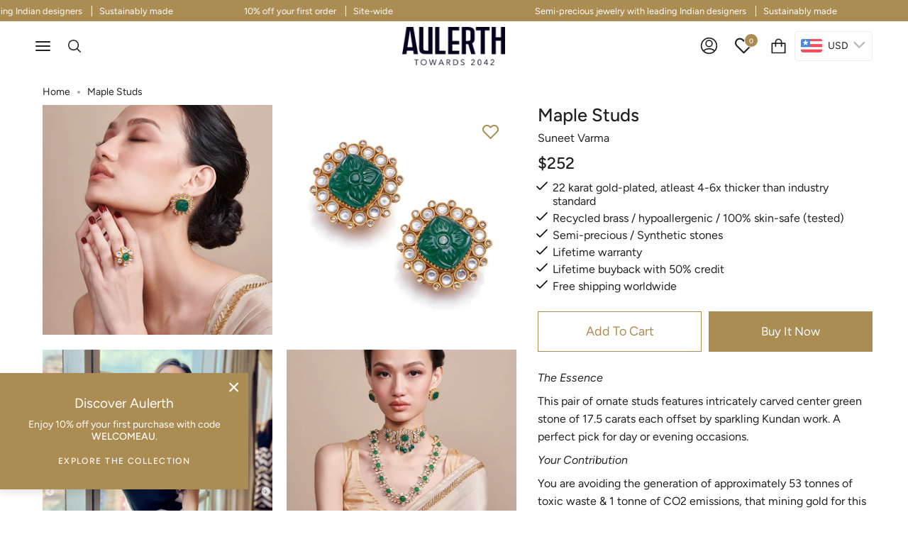

--- FILE ---
content_type: text/html; charset=utf-8
request_url: https://aulerth.com/products/maple-studs
body_size: 53344
content:
<!doctype html>
<html class="no-js no-touch supports-no-cookies" lang="en">
   <head>
    <meta charset="UTF-8">
    <meta name="viewport" content="width=device-width, initial-scale=1.0">
    <meta name="theme-color" content="#8191a4">
    <meta name="facebook-domain-verification" content="g69rve9g7i1c5p7h2tdo2lr7im5eyn" />
    <link rel="canonical" href="https://aulerth.com/products/maple-studs">
    <!-- Global site tag (gtag.js) - Google Analytics -->
<script async src="https://www.googletagmanager.com/gtag/js?id=G-NPRZKRE9ZY"></script>
<script>
  window.dataLayer = window.dataLayer || [];
  function gtag(){dataLayer.push(arguments);}
  gtag('js', new Date());

  gtag('config', 'G-NPRZKRE9ZY');
</script>
    <!-- Global site tag (gtag.js) - Google Ads: 10950166377 -->
<script async src="https://www.googletagmanager.com/gtag/js?id=AW-10950166377"></script>

    <!-- Hotjar Tracking Code for Aulerth -->
<script>
    (function(h,o,t,j,a,r){
        h.hj=h.hj||function(){(h.hj.q=h.hj.q||[]).push(arguments)};
        h._hjSettings={hjid:3903192,hjsv:6};
        a=o.getElementsByTagName('head')[0];
        r=o.createElement('script');r.async=1;
        r.src=t+h._hjSettings.hjid+j+h._hjSettings.hjsv;
        a.appendChild(r);
    })(window,document,'https://static.hotjar.com/c/hotjar-','.js?sv=');
</script>
    
<script>
  window.dataLayer = window.dataLayer || [];
  function gtag(){dataLayer.push(arguments);}
  gtag('js', new Date());

  gtag('config', 'AW-10950166377');
</script>


     

    <!-- ======================= Broadcast Theme V3.1.0 ========================= -->

    <link rel="preconnect" href="https://cdn.shopify.com" crossorigin>
    <link rel="preconnect" href="https://fonts.shopify.com" crossorigin>
    <link rel="preconnect" href="https://monorail-edge.shopifysvc.com" crossorigin>

    <!-- Google Tag Manager -->
<script>(function(w,d,s,l,i){w[l]=w[l]||[];w[l].push({'gtm.start':
new Date().getTime(),event:'gtm.js'});var f=d.getElementsByTagName(s)[0],
j=d.createElement(s),dl=l!='dataLayer'?'&l='+l:'';j.async=true;j.src=
'https://www.googletagmanager.com/gtm.js?id='+i+dl;f.parentNode.insertBefore(j,f);
})(window,document,'script','dataLayer','GTM-52VDSMT');</script>
<!-- End Google Tag Manager -->
    <!-- Google Tag Manager -->
<script>(function(w,d,s,l,i){w[l]=w[l]||[];w[l].push({'gtm.start':
new Date().getTime(),event:'gtm.js'});var f=d.getElementsByTagName(s)[0],
j=d.createElement(s),dl=l!='dataLayer'?'&l='+l:'';j.async=true;j.src=
'https://www.googletagmanager.com/gtm.js?id='+i+dl;f.parentNode.insertBefore(j,f);
})(window,document,'script','dataLayer','GTM-PNBNCJ9');</script>
<!-- End Google Tag Manager -->

    <script src="//ajax.googleapis.com/ajax/libs/jquery/2.1.3/jquery.min.js"></script>
    <link rel="preload" href="//aulerth.com/cdn/shop/t/16/assets/lazysizes.js?v=111431644619468174291698738834" as="script">
    <link rel="preload" href="//aulerth.com/cdn/shop/t/16/assets/vendor.js?v=142538064774322928501698738834" as="script">
    <link rel="preload" href="//aulerth.com/cdn/shop/t/16/assets/theme.js?v=50958143292482316881698738834" as="script">
    <link rel="preload" href="//aulerth.com/cdn/shop/t/16/assets/theme.css?v=11555520069402448301698757142" as="style"> 
    <script src="https://ajax.googleapis.com/ajax/libs/jquery/3.5.1/jquery.min.js"></script>

 
    
    <link rel="shortcut icon" href="//aulerth.com/cdn/shop/files/AU_2042_60x60_9ec66a2b-53dd-4728-8238-4fb3562ac57e_1_32x32.webp?v=1646478218" type="image/png" />
    

    <!-- Title and description ================================================ -->
    
    <title>
    
    Maple Studs
    
    
    
    &ndash; Aulerth International
    
    </title>

    
    <meta name="description" content="The Essence This pair of ornate studs features intricately carved center green stone of 17.5 carats each offset by sparkling Kundan work. A perfect pick for day or evening occasions. Your Contribution You are avoiding the generation of approximately 53 tonnes of toxic waste &amp;amp; 1 tonne of CO2 emissions, that mining g">
    

    <!-- /snippets/social-meta.liquid --><meta property="og:site_name" content="Aulerth International">
<meta property="og:url" content="https://aulerth.com/products/maple-studs">
<meta property="og:title" content="Maple Studs">
<meta property="og:type" content="product">
<meta property="og:description" content="The Essence This pair of ornate studs features intricately carved center green stone of 17.5 carats each offset by sparkling Kundan work. A perfect pick for day or evening occasions. Your Contribution You are avoiding the generation of approximately 53 tonnes of toxic waste &amp;amp; 1 tonne of CO2 emissions, that mining g"><meta property="og:price:amount" content="252">
  <meta property="og:price:currency" content="USD">
      <meta property="og:image" content="http://aulerth.com/cdn/shop/products/2020b.jpg?v=1715667476">
      <meta property="og:image:secure_url" content="https://aulerth.com/cdn/shop/products/2020b.jpg?v=1715667476">
      <meta property="og:image:height" content="1024">
      <meta property="og:image:width" content="1024">
      <meta property="og:image" content="http://aulerth.com/cdn/shop/products/6.jpg?v=1715667476">
      <meta property="og:image:secure_url" content="https://aulerth.com/cdn/shop/products/6.jpg?v=1715667476">
      <meta property="og:image:height" content="1024">
      <meta property="og:image:width" content="1024">
      <meta property="og:image" content="http://aulerth.com/cdn/shop/files/2020.jpg?v=1715667476">
      <meta property="og:image:secure_url" content="https://aulerth.com/cdn/shop/files/2020.jpg?v=1715667476">
      <meta property="og:image:height" content="2048">
      <meta property="og:image:width" content="2048">


<meta name="twitter:site" content="@">
<meta name="twitter:card" content="summary_large_image">
<meta name="twitter:title" content="Maple Studs">
<meta name="twitter:description" content="The Essence This pair of ornate studs features intricately carved center green stone of 17.5 carats each offset by sparkling Kundan work. A perfect pick for day or evening occasions. Your Contribution You are avoiding the generation of approximately 53 tonnes of toxic waste &amp;amp; 1 tonne of CO2 emissions, that mining g">


    <!-- CSS ================================================================== -->

    <link href="//aulerth.com/cdn/shop/t/16/assets/font-settings.css?v=154627426936816340931759332958" rel="stylesheet" type="text/css" media="all" />

    
<style data-shopify>

:root {


---color-video-bg: #f2f2f2;


---color-bg: #ffffff;
---color-bg-secondary: #F7F7F7;
---color-bg-rgb: 255, 255, 255;

---color-text-dark: #000000;
---color-text: #212121;
---color-text-light: #646464;


/* === Opacity shades of grey ===*/
---color-a5:  rgba(33, 33, 33, 0.05);
---color-a10: rgba(33, 33, 33, 0.1);
---color-a15: rgba(33, 33, 33, 0.15);
---color-a20: rgba(33, 33, 33, 0.2);
---color-a25: rgba(33, 33, 33, 0.25);
---color-a30: rgba(33, 33, 33, 0.3);
---color-a35: rgba(33, 33, 33, 0.35);
---color-a40: rgba(33, 33, 33, 0.4);
---color-a45: rgba(33, 33, 33, 0.45);
---color-a50: rgba(33, 33, 33, 0.5);
---color-a55: rgba(33, 33, 33, 0.55);
---color-a60: rgba(33, 33, 33, 0.6);
---color-a65: rgba(33, 33, 33, 0.65);
---color-a70: rgba(33, 33, 33, 0.7);
---color-a75: rgba(33, 33, 33, 0.75);
---color-a80: rgba(33, 33, 33, 0.8);
---color-a85: rgba(33, 33, 33, 0.85);
---color-a90: rgba(33, 33, 33, 0.9);
---color-a95: rgba(33, 33, 33, 0.95);

---color-border: rgb(240, 240, 240);
---color-border-light: #f6f6f6;
---color-border-hairline: #f7f7f7;
---color-border-dark: #bdbdbd;/* === Bright color ===*/
---color-primary: #ab8c52;
---color-primary-hover: #806430;
---color-primary-fade: rgba(171, 140, 82, 0.05);
---color-primary-fade-hover: rgba(171, 140, 82, 0.1);---color-primary-opposite: #ffffff;


/* === Secondary Color ===*/
---color-secondary: #8191a4;
---color-secondary-hover: #506a89;
---color-secondary-fade: rgba(129, 145, 164, 0.05);
---color-secondary-fade-hover: rgba(129, 145, 164, 0.1);---color-secondary-opposite: #ffffff;


/* === link Color ===*/
---color-link: #212121;
---color-link-hover: #bcb2a8;
---color-link-fade: rgba(33, 33, 33, 0.05);
---color-link-fade-hover: rgba(33, 33, 33, 0.1);---color-link-opposite: #ffffff;


/* === Product grid sale tags ===*/
---color-sale-bg: #f9dee5;
---color-sale-text: #af7b88;---color-sale-text-secondary: #f9dee5;

/* === Product grid badges ===*/
---color-badge-bg: #ffffff;
---color-badge-text: #212121;

/* === Helper colors for form error states ===*/
---color-error: var(---color-primary);
---color-error-bg: var(---color-primary-fade);



  ---radius: 0px;
  ---radius-sm: 0px;


---color-announcement-bg: #ffffff;
---color-announcement-text: #ab8c52;
---color-announcement-border: #e6ddcb;

---color-header-bg: #ffffff;
---color-header-link: #212121;
---color-header-link-hover: #AB8C52;

---color-menu-bg: #ffffff;
---color-menu-border: #ffffff;
---color-menu-link: #212121;
---color-menu-link-hover: #AB8C52;
---color-submenu-bg: #ffffff;
---color-submenu-link: #212121;
---color-submenu-link-hover: #AB8C52;
---color-menu-transparent: #ffffff;

---color-footer-bg: #e3dfd7;
---color-footer-text: #030425;
---color-footer-link: #030425;
---color-footer-link-hover: #030425;
---color-footer-border: rgba(0,0,0,0);

/* === Custom Cursor ===*/

--icon-zoom-in: url( "//aulerth.com/cdn/shop/t/16/assets/icon-zoom-in.svg?v=126996651526054293301698738834" );
--icon-zoom-out: url( "//aulerth.com/cdn/shop/t/16/assets/icon-zoom-out.svg?v=128675709041987423641698738834" );

/* === Typography ===*/
---product-grid-aspect-ratio: 90.0%;
---product-grid-size-piece: 9.0;


---font-weight-body: 400;
---font-weight-body-bold: 500;

---font-stack-body: Figtree, sans-serif;
---font-style-body: normal;
---font-adjust-body: 1.0;

---font-weight-heading: 400;
---font-weight-heading-bold: 500;

---font-stack-heading: Figtree, sans-serif;
---font-style-heading: normal;
---font-adjust-heading: 1.0;

---font-stack-nav: Figtree, sans-serif;
---font-style-nav: normal;
---font-adjust-nav: 1.0;

---font-weight-nav: 400;
---font-weight-nav-bold: 500;

---font-size-base: 1.0rem;
---font-size-base-percent: 1.0;

---ico-select: url("//aulerth.com/cdn/shop/t/16/assets/ico-select.svg?v=115630813262522069291698738834");


/* === Parallax ===*/
---parallax-strength-min: 115.0%;
---parallax-strength-max: 125.0%;



}

</style>


    <link href="//aulerth.com/cdn/shop/t/16/assets/theme.css?v=11555520069402448301698757142" rel="stylesheet" type="text/css" media="all" />

    




<link href="//aulerth.com/cdn/shop/t/16/assets/product.scss.css?v=15957491988894441331698738834" rel="stylesheet" type="text/css" media="all" />




    <link href="//aulerth.com/cdn/shop/t/16/assets/custom.css?v=152088618953109080221698740153" rel="stylesheet" type="text/css" media="all" />


    <script>
      if (window.navigator.userAgent.indexOf('MSIE ') > 0 || window.navigator.userAgent.indexOf('Trident/') > 0) {
        document.documentElement.className = document.documentElement.className + ' ie';

        var scripts = document.getElementsByTagName('script')[0];
        var polyfill = document.createElement("script");
        polyfill.defer = true;
        polyfill.src = "//aulerth.com/cdn/shop/t/16/assets/ie11.js?v=144489047535103983231698738834";

        scripts.parentNode.insertBefore(polyfill, scripts);
      } else {
        document.documentElement.className = document.documentElement.className.replace('no-js', 'js');
      }

      window.lazySizesConfig = window.lazySizesConfig || {};
      window.lazySizesConfig.preloadAfterLoad = true;

      
      

      

      

      let root = '/';
      if (root[root.length - 1] !== '/') {
        root = `${root}/`;
      }

      window.theme = {
        routes: {
          root: root,
          cart: '/cart',
          cart_add_url: '/cart/add',
          product_recommendations_url: '/recommendations/products',
          search_url: '/search'
        },
        assets: {
          photoswipe: '//aulerth.com/cdn/shop/t/16/assets/photoswipe.js?v=12261563163868600691698738834',
          smoothscroll: '//aulerth.com/cdn/shop/t/16/assets/smoothscroll.js?v=37906625415260927261698738834',
          swatches: '//aulerth.com/cdn/shop/t/16/assets/swatches.json?v=153762849283573572451698738834',
          base: "//aulerth.com/cdn/shop/t/16/assets/",
          no_image: "//aulerth.com/cdn/shopifycloud/storefront/assets/no-image-2048-a2addb12_1024x.gif",
        },
        strings: {
          addToCart: "Add To Cart ",
          soldOut: "Sold Out",
          from: "From",
          preOrder: "Pre-order",
          unavailable: "Unavailable",
          unitPrice: "Unit price",
          unitPriceSeparator: "per",
          resultsFor: "Results for",
          noResultsFor: "No results for",
          shippingCalcSubmitButton: "Calculate shipping",
          shippingCalcSubmitButtonDisabled: "Calculating...",
          selectValue: "Select value",
          oneColor: "color",
          otherColor: "colors",
          upsellAddToCart: "Add",
          free: "Try for Free"
        },
        customerLoggedIn: false,
        moneyWithCurrencyFormat: "\u003cspan class=money\u003e${{amount_no_decimals}} USD\u003c\/span\u003e",
        moneyFormat: "\u003cspan class=money\u003e${{amount_no_decimals}}\u003c\/span\u003e",
        cartDrawerEnabled:true,
        enableQuickAdd: false,
        swatchLabels: ["Color"," Colour"],
        showFirstSwatch: false,
        transparentHeader: false,
        info: {
        name: 'broadcast'
      },
        version: '3.1.0'
      };
    </script>

    
    <script src="//aulerth.com/cdn/shopifycloud/storefront/assets/themes_support/shopify_common-5f594365.js" defer="defer"></script>
    

    <!-- Theme Javascript ============================================================== -->
    <script src="//aulerth.com/cdn/shop/t/16/assets/lazysizes.js?v=111431644619468174291698738834" async="async"></script>
    <script src="//aulerth.com/cdn/shop/t/16/assets/vendor.js?v=142538064774322928501698738834" defer="defer"></script>
    <script src="//aulerth.com/cdn/shop/t/16/assets/theme.js?v=50958143292482316881698738834" defer="defer"></script>
    <script src="//aulerth.com/cdn/shop/t/16/assets/custom.js?v=85482089112145701921698738834" defer="defer"></script>

    <!-- Shopify app scripts =========================================================== -->

    <script>window.performance && window.performance.mark && window.performance.mark('shopify.content_for_header.start');</script><meta name="facebook-domain-verification" content="4w2l16wdcc2xi1w7j5l1rmiu9jnv4q">
<meta name="facebook-domain-verification" content="zx9349msscixlmb1sll594wr96mq68">
<meta name="google-site-verification" content="642dhoPYy0TTkiu6bOkXToiQUX7yFPiqR2LuGvPM-Sw">
<meta id="shopify-digital-wallet" name="shopify-digital-wallet" content="/63154815216/digital_wallets/dialog">
<link rel="alternate" type="application/json+oembed" href="https://aulerth.com/products/maple-studs.oembed">
<script async="async" src="/checkouts/internal/preloads.js?locale=en-US"></script>
<script id="shopify-features" type="application/json">{"accessToken":"194e856ea753fba3f0e2803dc667dc1b","betas":["rich-media-storefront-analytics"],"domain":"aulerth.com","predictiveSearch":true,"shopId":63154815216,"locale":"en"}</script>
<script>var Shopify = Shopify || {};
Shopify.shop = "aulerth-int.myshopify.com";
Shopify.locale = "en";
Shopify.currency = {"active":"USD","rate":"1.0"};
Shopify.country = "US";
Shopify.theme = {"name":"Aul v13","id":137517334768,"schema_name":"Broadcast","schema_version":"3.1.0","theme_store_id":null,"role":"main"};
Shopify.theme.handle = "null";
Shopify.theme.style = {"id":null,"handle":null};
Shopify.cdnHost = "aulerth.com/cdn";
Shopify.routes = Shopify.routes || {};
Shopify.routes.root = "/";</script>
<script type="module">!function(o){(o.Shopify=o.Shopify||{}).modules=!0}(window);</script>
<script>!function(o){function n(){var o=[];function n(){o.push(Array.prototype.slice.apply(arguments))}return n.q=o,n}var t=o.Shopify=o.Shopify||{};t.loadFeatures=n(),t.autoloadFeatures=n()}(window);</script>
<script id="shop-js-analytics" type="application/json">{"pageType":"product"}</script>
<script defer="defer" async type="module" src="//aulerth.com/cdn/shopifycloud/shop-js/modules/v2/client.init-shop-cart-sync_WVOgQShq.en.esm.js"></script>
<script defer="defer" async type="module" src="//aulerth.com/cdn/shopifycloud/shop-js/modules/v2/chunk.common_C_13GLB1.esm.js"></script>
<script defer="defer" async type="module" src="//aulerth.com/cdn/shopifycloud/shop-js/modules/v2/chunk.modal_CLfMGd0m.esm.js"></script>
<script type="module">
  await import("//aulerth.com/cdn/shopifycloud/shop-js/modules/v2/client.init-shop-cart-sync_WVOgQShq.en.esm.js");
await import("//aulerth.com/cdn/shopifycloud/shop-js/modules/v2/chunk.common_C_13GLB1.esm.js");
await import("//aulerth.com/cdn/shopifycloud/shop-js/modules/v2/chunk.modal_CLfMGd0m.esm.js");

  window.Shopify.SignInWithShop?.initShopCartSync?.({"fedCMEnabled":true,"windoidEnabled":true});

</script>
<script>(function() {
  var isLoaded = false;
  function asyncLoad() {
    if (isLoaded) return;
    isLoaded = true;
    var urls = ["https:\/\/cdn.shopify.com\/s\/files\/1\/0033\/3538\/9233\/files\/pushdaddy_a7_livechat1_new2.js?v=1707659950\u0026shop=aulerth-int.myshopify.com","https:\/\/s3.ap-south-1.amazonaws.com\/media.intelliticks.com\/company\/zPkh74obnuwr6ePHJ_c\/shopify\/qr-tracking.js?shop=aulerth-int.myshopify.com","https:\/\/cdn.nfcube.com\/instafeed-b80692a7dd4ad0dc35e83279f0c14a99.js?shop=aulerth-int.myshopify.com","https:\/\/searchanise-ef84.kxcdn.com\/widgets\/shopify\/init.js?a=2S7Y8C6I4t\u0026shop=aulerth-int.myshopify.com"];
    for (var i = 0; i < urls.length; i++) {
      var s = document.createElement('script');
      s.type = 'text/javascript';
      s.async = true;
      s.src = urls[i];
      var x = document.getElementsByTagName('script')[0];
      x.parentNode.insertBefore(s, x);
    }
  };
  if(window.attachEvent) {
    window.attachEvent('onload', asyncLoad);
  } else {
    window.addEventListener('load', asyncLoad, false);
  }
})();</script>
<script id="__st">var __st={"a":63154815216,"offset":19800,"reqid":"d0a01bae-b19d-4a96-98c5-e7192f835c6a-1769643731","pageurl":"aulerth.com\/products\/maple-studs","u":"6745a7faf647","p":"product","rtyp":"product","rid":7850525884656};</script>
<script>window.ShopifyPaypalV4VisibilityTracking = true;</script>
<script id="form-persister">!function(){'use strict';const t='contact',e='new_comment',n=[[t,t],['blogs',e],['comments',e],[t,'customer']],o='password',r='form_key',c=['recaptcha-v3-token','g-recaptcha-response','h-captcha-response',o],s=()=>{try{return window.sessionStorage}catch{return}},i='__shopify_v',u=t=>t.elements[r],a=function(){const t=[...n].map((([t,e])=>`form[action*='/${t}']:not([data-nocaptcha='true']) input[name='form_type'][value='${e}']`)).join(',');var e;return e=t,()=>e?[...document.querySelectorAll(e)].map((t=>t.form)):[]}();function m(t){const e=u(t);a().includes(t)&&(!e||!e.value)&&function(t){try{if(!s())return;!function(t){const e=s();if(!e)return;const n=u(t);if(!n)return;const o=n.value;o&&e.removeItem(o)}(t);const e=Array.from(Array(32),(()=>Math.random().toString(36)[2])).join('');!function(t,e){u(t)||t.append(Object.assign(document.createElement('input'),{type:'hidden',name:r})),t.elements[r].value=e}(t,e),function(t,e){const n=s();if(!n)return;const r=[...t.querySelectorAll(`input[type='${o}']`)].map((({name:t})=>t)),u=[...c,...r],a={};for(const[o,c]of new FormData(t).entries())u.includes(o)||(a[o]=c);n.setItem(e,JSON.stringify({[i]:1,action:t.action,data:a}))}(t,e)}catch(e){console.error('failed to persist form',e)}}(t)}const f=t=>{if('true'===t.dataset.persistBound)return;const e=function(t,e){const n=function(t){return'function'==typeof t.submit?t.submit:HTMLFormElement.prototype.submit}(t).bind(t);return function(){let t;return()=>{t||(t=!0,(()=>{try{e(),n()}catch(t){(t=>{console.error('form submit failed',t)})(t)}})(),setTimeout((()=>t=!1),250))}}()}(t,(()=>{m(t)}));!function(t,e){if('function'==typeof t.submit&&'function'==typeof e)try{t.submit=e}catch{}}(t,e),t.addEventListener('submit',(t=>{t.preventDefault(),e()})),t.dataset.persistBound='true'};!function(){function t(t){const e=(t=>{const e=t.target;return e instanceof HTMLFormElement?e:e&&e.form})(t);e&&m(e)}document.addEventListener('submit',t),document.addEventListener('DOMContentLoaded',(()=>{const e=a();for(const t of e)f(t);var n;n=document.body,new window.MutationObserver((t=>{for(const e of t)if('childList'===e.type&&e.addedNodes.length)for(const t of e.addedNodes)1===t.nodeType&&'FORM'===t.tagName&&a().includes(t)&&f(t)})).observe(n,{childList:!0,subtree:!0,attributes:!1}),document.removeEventListener('submit',t)}))}()}();</script>
<script integrity="sha256-4kQ18oKyAcykRKYeNunJcIwy7WH5gtpwJnB7kiuLZ1E=" data-source-attribution="shopify.loadfeatures" defer="defer" src="//aulerth.com/cdn/shopifycloud/storefront/assets/storefront/load_feature-a0a9edcb.js" crossorigin="anonymous"></script>
<script data-source-attribution="shopify.dynamic_checkout.dynamic.init">var Shopify=Shopify||{};Shopify.PaymentButton=Shopify.PaymentButton||{isStorefrontPortableWallets:!0,init:function(){window.Shopify.PaymentButton.init=function(){};var t=document.createElement("script");t.src="https://aulerth.com/cdn/shopifycloud/portable-wallets/latest/portable-wallets.en.js",t.type="module",document.head.appendChild(t)}};
</script>
<script data-source-attribution="shopify.dynamic_checkout.buyer_consent">
  function portableWalletsHideBuyerConsent(e){var t=document.getElementById("shopify-buyer-consent"),n=document.getElementById("shopify-subscription-policy-button");t&&n&&(t.classList.add("hidden"),t.setAttribute("aria-hidden","true"),n.removeEventListener("click",e))}function portableWalletsShowBuyerConsent(e){var t=document.getElementById("shopify-buyer-consent"),n=document.getElementById("shopify-subscription-policy-button");t&&n&&(t.classList.remove("hidden"),t.removeAttribute("aria-hidden"),n.addEventListener("click",e))}window.Shopify?.PaymentButton&&(window.Shopify.PaymentButton.hideBuyerConsent=portableWalletsHideBuyerConsent,window.Shopify.PaymentButton.showBuyerConsent=portableWalletsShowBuyerConsent);
</script>
<script>
  function portableWalletsCleanup(e){e&&e.src&&console.error("Failed to load portable wallets script "+e.src);var t=document.querySelectorAll("shopify-accelerated-checkout .shopify-payment-button__skeleton, shopify-accelerated-checkout-cart .wallet-cart-button__skeleton"),e=document.getElementById("shopify-buyer-consent");for(let e=0;e<t.length;e++)t[e].remove();e&&e.remove()}function portableWalletsNotLoadedAsModule(e){e instanceof ErrorEvent&&"string"==typeof e.message&&e.message.includes("import.meta")&&"string"==typeof e.filename&&e.filename.includes("portable-wallets")&&(window.removeEventListener("error",portableWalletsNotLoadedAsModule),window.Shopify.PaymentButton.failedToLoad=e,"loading"===document.readyState?document.addEventListener("DOMContentLoaded",window.Shopify.PaymentButton.init):window.Shopify.PaymentButton.init())}window.addEventListener("error",portableWalletsNotLoadedAsModule);
</script>

<script type="module" src="https://aulerth.com/cdn/shopifycloud/portable-wallets/latest/portable-wallets.en.js" onError="portableWalletsCleanup(this)" crossorigin="anonymous"></script>
<script nomodule>
  document.addEventListener("DOMContentLoaded", portableWalletsCleanup);
</script>

<link id="shopify-accelerated-checkout-styles" rel="stylesheet" media="screen" href="https://aulerth.com/cdn/shopifycloud/portable-wallets/latest/accelerated-checkout-backwards-compat.css" crossorigin="anonymous">
<style id="shopify-accelerated-checkout-cart">
        #shopify-buyer-consent {
  margin-top: 1em;
  display: inline-block;
  width: 100%;
}

#shopify-buyer-consent.hidden {
  display: none;
}

#shopify-subscription-policy-button {
  background: none;
  border: none;
  padding: 0;
  text-decoration: underline;
  font-size: inherit;
  cursor: pointer;
}

#shopify-subscription-policy-button::before {
  box-shadow: none;
}

      </style>

<script>window.performance && window.performance.mark && window.performance.mark('shopify.content_for_header.end');</script>

    

    <link href="//aulerth.com/cdn/shop/t/16/assets/toaster.css?v=145484606073164150631698738834" rel="stylesheet" type="text/css" media="all" />
    
    <script src="//aulerth.com/cdn/shop/t/16/assets/toaster.js?v=168052169178268174011698738834" defer="defer"></script>
    
    <!-- Global site tag (gtag.js) - Google Analytics -->
    <script async src="https://www.googletagmanager.com/gtag/js?id=G-KY184RW506"></script>
    <script>
      window.dataLayer = window.dataLayer || [];
      function gtag(){dataLayer.push(arguments);}
      gtag('js', new Date());

      gtag('config', 'G-KY184RW506');
    </script>
    
    

<!-- BEGIN app block: shopify://apps/bucks/blocks/app-embed/4f0a9b06-9da4-4a49-b378-2de9d23a3af3 -->
<script>
  window.bucksCC = window.bucksCC || {};
  window.bucksCC.metaConfig = {};
  window.bucksCC.reConvert = function() {};
  "function" != typeof Object.assign && (Object.assign = function(n) {
    if (null == n) 
      throw new TypeError("Cannot convert undefined or null to object");
    



    for (var r = Object(n), t = 1; t < arguments.length; t++) {
      var e = arguments[t];
      if (null != e) 
        for (var o in e) 
          e.hasOwnProperty(o) && (r[o] = e[o])
    }
    return r
  });

const bucks_validateJson = json => {
    let checkedJson;
    try {
        checkedJson = JSON.parse(json);
    } catch (error) { }
    return checkedJson;
};

  const bucks_encodedData = "[base64]";

  const bucks_myshopifyDomain = "aulerth.com";

  const decodedURI = atob(bucks_encodedData);
  const bucks_decodedString = decodeURIComponent(decodedURI);


  const bucks_parsedData = bucks_validateJson(bucks_decodedString) || {};
  Object.assign(window.bucksCC.metaConfig, {

    ... bucks_parsedData,
    money_format: "\u003cspan class=money\u003e${{amount_no_decimals}}\u003c\/span\u003e",
    money_with_currency_format: "\u003cspan class=money\u003e${{amount_no_decimals}} USD\u003c\/span\u003e",
    userCurrency: "USD"

  });
  window.bucksCC.reConvert = function() {};
  window.bucksCC.themeAppExtension = true;
  window.bucksCC.metaConfig.multiCurrencies = [];
  window.bucksCC.localization = {};
  
  

  window.bucksCC.localization.availableCountries = ["AF","AX","AL","DZ","AD","AO","AI","AG","AR","AM","AW","AC","AU","AT","AZ","BS","BH","BD","BB","BY","BE","BZ","BJ","BM","BT","BO","BA","BW","BR","IO","VG","BN","BG","BF","BI","KH","CM","CA","CV","BQ","KY","CF","TD","CL","CN","CX","CC","CO","KM","CG","CD","CK","CR","CI","HR","CW","CY","CZ","DK","DJ","DM","DO","EC","EG","SV","GQ","ER","EE","SZ","ET","FK","FO","FJ","FI","FR","GF","PF","TF","GA","GM","GE","DE","GH","GI","GR","GL","GD","GP","GT","GG","GN","GW","GY","HT","HN","HK","HU","IS","IN","ID","IQ","IE","IM","IL","IT","JM","JP","JE","JO","KZ","KE","KI","XK","KW","KG","LA","LV","LB","LS","LR","LY","LI","LT","LU","MO","MG","MW","MY","MV","ML","MT","MQ","MR","MU","YT","MX","MD","MC","MN","ME","MS","MA","MZ","MM","NA","NR","NP","NL","NC","NZ","NI","NE","NG","NU","NF","MK","NO","OM","PK","PS","PA","PG","PY","PE","PH","PN","PL","PT","QA","RE","RO","RU","RW","WS","SM","ST","SA","SN","RS","SC","SL","SG","SX","SK","SI","SB","SO","ZA","GS","KR","SS","ES","LK","BL","SH","KN","LC","MF","PM","VC","SD","SR","SJ","SE","CH","TW","TJ","TZ","TH","TL","TG","TK","TO","TT","TA","TN","TR","TM","TC","TV","UM","UG","UA","AE","GB","US","UY","UZ","VU","VA","VE","VN","WF","EH","YE","ZM","ZW"];
  window.bucksCC.localization.availableLanguages = ["en"];

  
  window.bucksCC.metaConfig.multiCurrencies = "USD".split(',') || '';
  window.bucksCC.metaConfig.cartCurrency = "USD" || '';

  if ((((window || {}).bucksCC || {}).metaConfig || {}).instantLoader) {
    self.fetch || (self.fetch = function(e, n) {
      return n = n || {},
      new Promise(function(t, s) {
        var r = new XMLHttpRequest,
          o = [],
          u = [],
          i = {},
          a = function() {
            return {
              ok: 2 == (r.status / 100 | 0),
              statusText: r.statusText,
              status: r.status,
              url: r.responseURL,
              text: function() {
                return Promise.resolve(r.responseText)
              },
              json: function() {
                return Promise.resolve(JSON.parse(r.responseText))
              },
              blob: function() {
                return Promise.resolve(new Blob([r.response]))
              },
              clone: a,
              headers: {
                keys: function() {
                  return o
                },
                entries: function() {
                  return u
                },
                get: function(e) {
                  return i[e.toLowerCase()]
                },
                has: function(e) {
                  return e.toLowerCase() in i
                }
              }
            }
          };
        for (var c in r.open(n.method || "get", e, !0), r.onload = function() {
          r.getAllResponseHeaders().replace(/^(.*?):[^S\n]*([sS]*?)$/gm, function(e, n, t) {
            o.push(n = n.toLowerCase()),
            u.push([n, t]),
            i[n] = i[n]
              ? i[n] + "," + t
              : t
          }),
          t(a())
        },
        r.onerror = s,
        r.withCredentials = "include" == n.credentials,
        n.headers) 
          r.setRequestHeader(c, n.headers[c]);
        r.send(n.body || null)
      })
    });
    !function() {
      function t(t) {
        const e = document.createElement("style");
        e.innerText = t,
        document.head.appendChild(e)
      }
      function e(t) {
        const e = document.createElement("script");
        e.type = "text/javascript",
        e.text = t,
        document.head.appendChild(e),
        console.log("%cBUCKSCC: Instant Loader Activated ⚡️", "background: #1c64f6; color: #fff; font-size: 12px; font-weight:bold; padding: 5px 10px; border-radius: 3px")
      }
      let n = sessionStorage.getItem("bucksccHash");
      (
        n = n
          ? JSON.parse(n)
          : null
      )
        ? e(n)
        : fetch(`https://${bucks_myshopifyDomain}/apps/buckscc/sdk.min.js`, {mode: "no-cors"}).then(function(t) {
          return t.text()
        }).then(function(t) {
          if ((t || "").length > 100) {
            const o = JSON.stringify(t);
            sessionStorage.setItem("bucksccHash", o),
            n = t,
            e(t)
          }
        })
    }();
  }

  const themeAppExLoadEvent = new Event("BUCKSCC_THEME-APP-EXTENSION_LOADED", { bubbles: true, cancelable: false });

  // Dispatch the custom event on the window
  window.dispatchEvent(themeAppExLoadEvent);

</script><!-- END app block --><script src="https://cdn.shopify.com/extensions/1f805629-c1d3-44c5-afa0-f2ef641295ef/booster-page-speed-optimizer-1/assets/speed-embed.js" type="text/javascript" defer="defer"></script>
<script src="https://cdn.shopify.com/extensions/019ba2d3-5579-7382-9582-e9b49f858129/bucks-23/assets/widgetLoader.js" type="text/javascript" defer="defer"></script>
<link href="https://monorail-edge.shopifysvc.com" rel="dns-prefetch">
<script>(function(){if ("sendBeacon" in navigator && "performance" in window) {try {var session_token_from_headers = performance.getEntriesByType('navigation')[0].serverTiming.find(x => x.name == '_s').description;} catch {var session_token_from_headers = undefined;}var session_cookie_matches = document.cookie.match(/_shopify_s=([^;]*)/);var session_token_from_cookie = session_cookie_matches && session_cookie_matches.length === 2 ? session_cookie_matches[1] : "";var session_token = session_token_from_headers || session_token_from_cookie || "";function handle_abandonment_event(e) {var entries = performance.getEntries().filter(function(entry) {return /monorail-edge.shopifysvc.com/.test(entry.name);});if (!window.abandonment_tracked && entries.length === 0) {window.abandonment_tracked = true;var currentMs = Date.now();var navigation_start = performance.timing.navigationStart;var payload = {shop_id: 63154815216,url: window.location.href,navigation_start,duration: currentMs - navigation_start,session_token,page_type: "product"};window.navigator.sendBeacon("https://monorail-edge.shopifysvc.com/v1/produce", JSON.stringify({schema_id: "online_store_buyer_site_abandonment/1.1",payload: payload,metadata: {event_created_at_ms: currentMs,event_sent_at_ms: currentMs}}));}}window.addEventListener('pagehide', handle_abandonment_event);}}());</script>
<script id="web-pixels-manager-setup">(function e(e,d,r,n,o){if(void 0===o&&(o={}),!Boolean(null===(a=null===(i=window.Shopify)||void 0===i?void 0:i.analytics)||void 0===a?void 0:a.replayQueue)){var i,a;window.Shopify=window.Shopify||{};var t=window.Shopify;t.analytics=t.analytics||{};var s=t.analytics;s.replayQueue=[],s.publish=function(e,d,r){return s.replayQueue.push([e,d,r]),!0};try{self.performance.mark("wpm:start")}catch(e){}var l=function(){var e={modern:/Edge?\/(1{2}[4-9]|1[2-9]\d|[2-9]\d{2}|\d{4,})\.\d+(\.\d+|)|Firefox\/(1{2}[4-9]|1[2-9]\d|[2-9]\d{2}|\d{4,})\.\d+(\.\d+|)|Chrom(ium|e)\/(9{2}|\d{3,})\.\d+(\.\d+|)|(Maci|X1{2}).+ Version\/(15\.\d+|(1[6-9]|[2-9]\d|\d{3,})\.\d+)([,.]\d+|)( \(\w+\)|)( Mobile\/\w+|) Safari\/|Chrome.+OPR\/(9{2}|\d{3,})\.\d+\.\d+|(CPU[ +]OS|iPhone[ +]OS|CPU[ +]iPhone|CPU IPhone OS|CPU iPad OS)[ +]+(15[._]\d+|(1[6-9]|[2-9]\d|\d{3,})[._]\d+)([._]\d+|)|Android:?[ /-](13[3-9]|1[4-9]\d|[2-9]\d{2}|\d{4,})(\.\d+|)(\.\d+|)|Android.+Firefox\/(13[5-9]|1[4-9]\d|[2-9]\d{2}|\d{4,})\.\d+(\.\d+|)|Android.+Chrom(ium|e)\/(13[3-9]|1[4-9]\d|[2-9]\d{2}|\d{4,})\.\d+(\.\d+|)|SamsungBrowser\/([2-9]\d|\d{3,})\.\d+/,legacy:/Edge?\/(1[6-9]|[2-9]\d|\d{3,})\.\d+(\.\d+|)|Firefox\/(5[4-9]|[6-9]\d|\d{3,})\.\d+(\.\d+|)|Chrom(ium|e)\/(5[1-9]|[6-9]\d|\d{3,})\.\d+(\.\d+|)([\d.]+$|.*Safari\/(?![\d.]+ Edge\/[\d.]+$))|(Maci|X1{2}).+ Version\/(10\.\d+|(1[1-9]|[2-9]\d|\d{3,})\.\d+)([,.]\d+|)( \(\w+\)|)( Mobile\/\w+|) Safari\/|Chrome.+OPR\/(3[89]|[4-9]\d|\d{3,})\.\d+\.\d+|(CPU[ +]OS|iPhone[ +]OS|CPU[ +]iPhone|CPU IPhone OS|CPU iPad OS)[ +]+(10[._]\d+|(1[1-9]|[2-9]\d|\d{3,})[._]\d+)([._]\d+|)|Android:?[ /-](13[3-9]|1[4-9]\d|[2-9]\d{2}|\d{4,})(\.\d+|)(\.\d+|)|Mobile Safari.+OPR\/([89]\d|\d{3,})\.\d+\.\d+|Android.+Firefox\/(13[5-9]|1[4-9]\d|[2-9]\d{2}|\d{4,})\.\d+(\.\d+|)|Android.+Chrom(ium|e)\/(13[3-9]|1[4-9]\d|[2-9]\d{2}|\d{4,})\.\d+(\.\d+|)|Android.+(UC? ?Browser|UCWEB|U3)[ /]?(15\.([5-9]|\d{2,})|(1[6-9]|[2-9]\d|\d{3,})\.\d+)\.\d+|SamsungBrowser\/(5\.\d+|([6-9]|\d{2,})\.\d+)|Android.+MQ{2}Browser\/(14(\.(9|\d{2,})|)|(1[5-9]|[2-9]\d|\d{3,})(\.\d+|))(\.\d+|)|K[Aa][Ii]OS\/(3\.\d+|([4-9]|\d{2,})\.\d+)(\.\d+|)/},d=e.modern,r=e.legacy,n=navigator.userAgent;return n.match(d)?"modern":n.match(r)?"legacy":"unknown"}(),u="modern"===l?"modern":"legacy",c=(null!=n?n:{modern:"",legacy:""})[u],f=function(e){return[e.baseUrl,"/wpm","/b",e.hashVersion,"modern"===e.buildTarget?"m":"l",".js"].join("")}({baseUrl:d,hashVersion:r,buildTarget:u}),m=function(e){var d=e.version,r=e.bundleTarget,n=e.surface,o=e.pageUrl,i=e.monorailEndpoint;return{emit:function(e){var a=e.status,t=e.errorMsg,s=(new Date).getTime(),l=JSON.stringify({metadata:{event_sent_at_ms:s},events:[{schema_id:"web_pixels_manager_load/3.1",payload:{version:d,bundle_target:r,page_url:o,status:a,surface:n,error_msg:t},metadata:{event_created_at_ms:s}}]});if(!i)return console&&console.warn&&console.warn("[Web Pixels Manager] No Monorail endpoint provided, skipping logging."),!1;try{return self.navigator.sendBeacon.bind(self.navigator)(i,l)}catch(e){}var u=new XMLHttpRequest;try{return u.open("POST",i,!0),u.setRequestHeader("Content-Type","text/plain"),u.send(l),!0}catch(e){return console&&console.warn&&console.warn("[Web Pixels Manager] Got an unhandled error while logging to Monorail."),!1}}}}({version:r,bundleTarget:l,surface:e.surface,pageUrl:self.location.href,monorailEndpoint:e.monorailEndpoint});try{o.browserTarget=l,function(e){var d=e.src,r=e.async,n=void 0===r||r,o=e.onload,i=e.onerror,a=e.sri,t=e.scriptDataAttributes,s=void 0===t?{}:t,l=document.createElement("script"),u=document.querySelector("head"),c=document.querySelector("body");if(l.async=n,l.src=d,a&&(l.integrity=a,l.crossOrigin="anonymous"),s)for(var f in s)if(Object.prototype.hasOwnProperty.call(s,f))try{l.dataset[f]=s[f]}catch(e){}if(o&&l.addEventListener("load",o),i&&l.addEventListener("error",i),u)u.appendChild(l);else{if(!c)throw new Error("Did not find a head or body element to append the script");c.appendChild(l)}}({src:f,async:!0,onload:function(){if(!function(){var e,d;return Boolean(null===(d=null===(e=window.Shopify)||void 0===e?void 0:e.analytics)||void 0===d?void 0:d.initialized)}()){var d=window.webPixelsManager.init(e)||void 0;if(d){var r=window.Shopify.analytics;r.replayQueue.forEach((function(e){var r=e[0],n=e[1],o=e[2];d.publishCustomEvent(r,n,o)})),r.replayQueue=[],r.publish=d.publishCustomEvent,r.visitor=d.visitor,r.initialized=!0}}},onerror:function(){return m.emit({status:"failed",errorMsg:"".concat(f," has failed to load")})},sri:function(e){var d=/^sha384-[A-Za-z0-9+/=]+$/;return"string"==typeof e&&d.test(e)}(c)?c:"",scriptDataAttributes:o}),m.emit({status:"loading"})}catch(e){m.emit({status:"failed",errorMsg:(null==e?void 0:e.message)||"Unknown error"})}}})({shopId: 63154815216,storefrontBaseUrl: "https://aulerth.com",extensionsBaseUrl: "https://extensions.shopifycdn.com/cdn/shopifycloud/web-pixels-manager",monorailEndpoint: "https://monorail-edge.shopifysvc.com/unstable/produce_batch",surface: "storefront-renderer",enabledBetaFlags: ["2dca8a86"],webPixelsConfigList: [{"id":"831160560","configuration":"{\"config\":\"{\\\"pixel_id\\\":\\\"AW-16887422747\\\",\\\"google_tag_ids\\\":[\\\"AW-16887422747\\\",\\\"GT-TQVK8MT8\\\"],\\\"target_country\\\":\\\"US\\\",\\\"gtag_events\\\":[{\\\"type\\\":\\\"begin_checkout\\\",\\\"action_label\\\":\\\"AW-16887422747\\\/bvvxCNHUm6MaEJu-xvQ-\\\"},{\\\"type\\\":\\\"search\\\",\\\"action_label\\\":\\\"AW-16887422747\\\/292yCMvUm6MaEJu-xvQ-\\\"},{\\\"type\\\":\\\"view_item\\\",\\\"action_label\\\":[\\\"AW-16887422747\\\/LhhKCMjUm6MaEJu-xvQ-\\\",\\\"MC-KW2E4CSM7D\\\"]},{\\\"type\\\":\\\"purchase\\\",\\\"action_label\\\":[\\\"AW-16887422747\\\/5rruCMLUm6MaEJu-xvQ-\\\",\\\"MC-KW2E4CSM7D\\\"]},{\\\"type\\\":\\\"page_view\\\",\\\"action_label\\\":[\\\"AW-16887422747\\\/O84SCMXUm6MaEJu-xvQ-\\\",\\\"MC-KW2E4CSM7D\\\"]},{\\\"type\\\":\\\"add_payment_info\\\",\\\"action_label\\\":\\\"AW-16887422747\\\/sFPkCNTUm6MaEJu-xvQ-\\\"},{\\\"type\\\":\\\"add_to_cart\\\",\\\"action_label\\\":\\\"AW-16887422747\\\/SU4RCM7Um6MaEJu-xvQ-\\\"}],\\\"enable_monitoring_mode\\\":false}\"}","eventPayloadVersion":"v1","runtimeContext":"OPEN","scriptVersion":"b2a88bafab3e21179ed38636efcd8a93","type":"APP","apiClientId":1780363,"privacyPurposes":[],"dataSharingAdjustments":{"protectedCustomerApprovalScopes":["read_customer_address","read_customer_email","read_customer_name","read_customer_personal_data","read_customer_phone"]}},{"id":"215286000","configuration":"{\"pixel_id\":\"395324905767541\",\"pixel_type\":\"facebook_pixel\",\"metaapp_system_user_token\":\"-\"}","eventPayloadVersion":"v1","runtimeContext":"OPEN","scriptVersion":"ca16bc87fe92b6042fbaa3acc2fbdaa6","type":"APP","apiClientId":2329312,"privacyPurposes":["ANALYTICS","MARKETING","SALE_OF_DATA"],"dataSharingAdjustments":{"protectedCustomerApprovalScopes":["read_customer_address","read_customer_email","read_customer_name","read_customer_personal_data","read_customer_phone"]}},{"id":"65569008","configuration":"{\"apiKey\":\"2S7Y8C6I4t\", \"host\":\"searchserverapi.com\"}","eventPayloadVersion":"v1","runtimeContext":"STRICT","scriptVersion":"5559ea45e47b67d15b30b79e7c6719da","type":"APP","apiClientId":578825,"privacyPurposes":["ANALYTICS"],"dataSharingAdjustments":{"protectedCustomerApprovalScopes":["read_customer_personal_data"]}},{"id":"shopify-app-pixel","configuration":"{}","eventPayloadVersion":"v1","runtimeContext":"STRICT","scriptVersion":"0450","apiClientId":"shopify-pixel","type":"APP","privacyPurposes":["ANALYTICS","MARKETING"]},{"id":"shopify-custom-pixel","eventPayloadVersion":"v1","runtimeContext":"LAX","scriptVersion":"0450","apiClientId":"shopify-pixel","type":"CUSTOM","privacyPurposes":["ANALYTICS","MARKETING"]}],isMerchantRequest: false,initData: {"shop":{"name":"Aulerth International","paymentSettings":{"currencyCode":"USD"},"myshopifyDomain":"aulerth-int.myshopify.com","countryCode":"IN","storefrontUrl":"https:\/\/aulerth.com"},"customer":null,"cart":null,"checkout":null,"productVariants":[{"price":{"amount":252.0,"currencyCode":"USD"},"product":{"title":"Maple Studs","vendor":"Suneet Varma","id":"7850525884656","untranslatedTitle":"Maple Studs","url":"\/products\/maple-studs","type":"Earrings"},"id":"42469672583408","image":{"src":"\/\/aulerth.com\/cdn\/shop\/products\/2020b.jpg?v=1715667476"},"sku":"2020","title":"Default Title","untranslatedTitle":"Default Title"}],"purchasingCompany":null},},"https://aulerth.com/cdn","1d2a099fw23dfb22ep557258f5m7a2edbae",{"modern":"","legacy":""},{"shopId":"63154815216","storefrontBaseUrl":"https:\/\/aulerth.com","extensionBaseUrl":"https:\/\/extensions.shopifycdn.com\/cdn\/shopifycloud\/web-pixels-manager","surface":"storefront-renderer","enabledBetaFlags":"[\"2dca8a86\"]","isMerchantRequest":"false","hashVersion":"1d2a099fw23dfb22ep557258f5m7a2edbae","publish":"custom","events":"[[\"page_viewed\",{}],[\"product_viewed\",{\"productVariant\":{\"price\":{\"amount\":252.0,\"currencyCode\":\"USD\"},\"product\":{\"title\":\"Maple Studs\",\"vendor\":\"Suneet Varma\",\"id\":\"7850525884656\",\"untranslatedTitle\":\"Maple Studs\",\"url\":\"\/products\/maple-studs\",\"type\":\"Earrings\"},\"id\":\"42469672583408\",\"image\":{\"src\":\"\/\/aulerth.com\/cdn\/shop\/products\/2020b.jpg?v=1715667476\"},\"sku\":\"2020\",\"title\":\"Default Title\",\"untranslatedTitle\":\"Default Title\"}}]]"});</script><script>
  window.ShopifyAnalytics = window.ShopifyAnalytics || {};
  window.ShopifyAnalytics.meta = window.ShopifyAnalytics.meta || {};
  window.ShopifyAnalytics.meta.currency = 'USD';
  var meta = {"product":{"id":7850525884656,"gid":"gid:\/\/shopify\/Product\/7850525884656","vendor":"Suneet Varma","type":"Earrings","handle":"maple-studs","variants":[{"id":42469672583408,"price":25200,"name":"Maple Studs","public_title":null,"sku":"2020"}],"remote":false},"page":{"pageType":"product","resourceType":"product","resourceId":7850525884656,"requestId":"d0a01bae-b19d-4a96-98c5-e7192f835c6a-1769643731"}};
  for (var attr in meta) {
    window.ShopifyAnalytics.meta[attr] = meta[attr];
  }
</script>
<script class="analytics">
  (function () {
    var customDocumentWrite = function(content) {
      var jquery = null;

      if (window.jQuery) {
        jquery = window.jQuery;
      } else if (window.Checkout && window.Checkout.$) {
        jquery = window.Checkout.$;
      }

      if (jquery) {
        jquery('body').append(content);
      }
    };

    var hasLoggedConversion = function(token) {
      if (token) {
        return document.cookie.indexOf('loggedConversion=' + token) !== -1;
      }
      return false;
    }

    var setCookieIfConversion = function(token) {
      if (token) {
        var twoMonthsFromNow = new Date(Date.now());
        twoMonthsFromNow.setMonth(twoMonthsFromNow.getMonth() + 2);

        document.cookie = 'loggedConversion=' + token + '; expires=' + twoMonthsFromNow;
      }
    }

    var trekkie = window.ShopifyAnalytics.lib = window.trekkie = window.trekkie || [];
    if (trekkie.integrations) {
      return;
    }
    trekkie.methods = [
      'identify',
      'page',
      'ready',
      'track',
      'trackForm',
      'trackLink'
    ];
    trekkie.factory = function(method) {
      return function() {
        var args = Array.prototype.slice.call(arguments);
        args.unshift(method);
        trekkie.push(args);
        return trekkie;
      };
    };
    for (var i = 0; i < trekkie.methods.length; i++) {
      var key = trekkie.methods[i];
      trekkie[key] = trekkie.factory(key);
    }
    trekkie.load = function(config) {
      trekkie.config = config || {};
      trekkie.config.initialDocumentCookie = document.cookie;
      var first = document.getElementsByTagName('script')[0];
      var script = document.createElement('script');
      script.type = 'text/javascript';
      script.onerror = function(e) {
        var scriptFallback = document.createElement('script');
        scriptFallback.type = 'text/javascript';
        scriptFallback.onerror = function(error) {
                var Monorail = {
      produce: function produce(monorailDomain, schemaId, payload) {
        var currentMs = new Date().getTime();
        var event = {
          schema_id: schemaId,
          payload: payload,
          metadata: {
            event_created_at_ms: currentMs,
            event_sent_at_ms: currentMs
          }
        };
        return Monorail.sendRequest("https://" + monorailDomain + "/v1/produce", JSON.stringify(event));
      },
      sendRequest: function sendRequest(endpointUrl, payload) {
        // Try the sendBeacon API
        if (window && window.navigator && typeof window.navigator.sendBeacon === 'function' && typeof window.Blob === 'function' && !Monorail.isIos12()) {
          var blobData = new window.Blob([payload], {
            type: 'text/plain'
          });

          if (window.navigator.sendBeacon(endpointUrl, blobData)) {
            return true;
          } // sendBeacon was not successful

        } // XHR beacon

        var xhr = new XMLHttpRequest();

        try {
          xhr.open('POST', endpointUrl);
          xhr.setRequestHeader('Content-Type', 'text/plain');
          xhr.send(payload);
        } catch (e) {
          console.log(e);
        }

        return false;
      },
      isIos12: function isIos12() {
        return window.navigator.userAgent.lastIndexOf('iPhone; CPU iPhone OS 12_') !== -1 || window.navigator.userAgent.lastIndexOf('iPad; CPU OS 12_') !== -1;
      }
    };
    Monorail.produce('monorail-edge.shopifysvc.com',
      'trekkie_storefront_load_errors/1.1',
      {shop_id: 63154815216,
      theme_id: 137517334768,
      app_name: "storefront",
      context_url: window.location.href,
      source_url: "//aulerth.com/cdn/s/trekkie.storefront.a804e9514e4efded663580eddd6991fcc12b5451.min.js"});

        };
        scriptFallback.async = true;
        scriptFallback.src = '//aulerth.com/cdn/s/trekkie.storefront.a804e9514e4efded663580eddd6991fcc12b5451.min.js';
        first.parentNode.insertBefore(scriptFallback, first);
      };
      script.async = true;
      script.src = '//aulerth.com/cdn/s/trekkie.storefront.a804e9514e4efded663580eddd6991fcc12b5451.min.js';
      first.parentNode.insertBefore(script, first);
    };
    trekkie.load(
      {"Trekkie":{"appName":"storefront","development":false,"defaultAttributes":{"shopId":63154815216,"isMerchantRequest":null,"themeId":137517334768,"themeCityHash":"1362594975563334686","contentLanguage":"en","currency":"USD","eventMetadataId":"ca702fee-6dae-45aa-bbf7-59162127b747"},"isServerSideCookieWritingEnabled":true,"monorailRegion":"shop_domain","enabledBetaFlags":["65f19447","b5387b81"]},"Session Attribution":{},"S2S":{"facebookCapiEnabled":true,"source":"trekkie-storefront-renderer","apiClientId":580111}}
    );

    var loaded = false;
    trekkie.ready(function() {
      if (loaded) return;
      loaded = true;

      window.ShopifyAnalytics.lib = window.trekkie;

      var originalDocumentWrite = document.write;
      document.write = customDocumentWrite;
      try { window.ShopifyAnalytics.merchantGoogleAnalytics.call(this); } catch(error) {};
      document.write = originalDocumentWrite;

      window.ShopifyAnalytics.lib.page(null,{"pageType":"product","resourceType":"product","resourceId":7850525884656,"requestId":"d0a01bae-b19d-4a96-98c5-e7192f835c6a-1769643731","shopifyEmitted":true});

      var match = window.location.pathname.match(/checkouts\/(.+)\/(thank_you|post_purchase)/)
      var token = match? match[1]: undefined;
      if (!hasLoggedConversion(token)) {
        setCookieIfConversion(token);
        window.ShopifyAnalytics.lib.track("Viewed Product",{"currency":"USD","variantId":42469672583408,"productId":7850525884656,"productGid":"gid:\/\/shopify\/Product\/7850525884656","name":"Maple Studs","price":"252.00","sku":"2020","brand":"Suneet Varma","variant":null,"category":"Earrings","nonInteraction":true,"remote":false},undefined,undefined,{"shopifyEmitted":true});
      window.ShopifyAnalytics.lib.track("monorail:\/\/trekkie_storefront_viewed_product\/1.1",{"currency":"USD","variantId":42469672583408,"productId":7850525884656,"productGid":"gid:\/\/shopify\/Product\/7850525884656","name":"Maple Studs","price":"252.00","sku":"2020","brand":"Suneet Varma","variant":null,"category":"Earrings","nonInteraction":true,"remote":false,"referer":"https:\/\/aulerth.com\/products\/maple-studs"});
      }
    });


        var eventsListenerScript = document.createElement('script');
        eventsListenerScript.async = true;
        eventsListenerScript.src = "//aulerth.com/cdn/shopifycloud/storefront/assets/shop_events_listener-3da45d37.js";
        document.getElementsByTagName('head')[0].appendChild(eventsListenerScript);

})();</script>
<script
  defer
  src="https://aulerth.com/cdn/shopifycloud/perf-kit/shopify-perf-kit-3.1.0.min.js"
  data-application="storefront-renderer"
  data-shop-id="63154815216"
  data-render-region="gcp-us-east1"
  data-page-type="product"
  data-theme-instance-id="137517334768"
  data-theme-name="Broadcast"
  data-theme-version="3.1.0"
  data-monorail-region="shop_domain"
  data-resource-timing-sampling-rate="10"
  data-shs="true"
  data-shs-beacon="true"
  data-shs-export-with-fetch="true"
  data-shs-logs-sample-rate="1"
  data-shs-beacon-endpoint="https://aulerth.com/api/collect"
></script>
</head>
  <body id="maple-studs" class="template-product show-button-animation aos-initialized lite" data-animations="true">

    <!-- Google Tag Manager (noscript) -->
<noscript><iframe src="https://www.googletagmanager.com/ns.html?id=GTM-58FHJTQ"
height="0" width="0" style="display:none;visibility:hidden"></iframe></noscript>
<!-- End Google Tag Manager (noscript) -->
    <!-- Google Tag Manager (noscript) -->
<noscript><iframe src="https://www.googletagmanager.com/ns.html?id=GTM-PNBNCJ9"
height="0" width="0" style="display:none;visibility:hidden"></iframe></noscript>
<!-- End Google Tag Manager (noscript) -->
    <a class="in-page-link visually-hidden skip-link" data-skip-content href="#MainContent">Skip to content</a>

    <div class="container" data-site-container>
      <div id="shopify-section-announcement" class="shopify-section"><div class="announcement__wrapper announcement__wrapper--top"
    data-announcement-wrapper
    data-section-id="announcement"
    data-section-type="announcement">
    <div><div class="announcement__bar announcement__bar--error">
          <div class="announcement__message">
            <div class="announcement__text">
              <span class="announcement__main">This site has limited support for your browser. We recommend switching to Edge, Chrome, Safari, or Firefox.</span>
            </div>
          </div>
        </div><div class="announcement__bar-outer" data-bar data-bar-top style="--bg: #ab8c52; --text: #ffffff;"><div class="announcement__bar-holder">
              <div class="announcement__bar test">
                <div data-ticker-frame class="announcement__message">
                  <div data-ticker-scale class="ticker--unloaded announcement__scale">
                    <div data-ticker-text class="announcement__text">
                      <div data-slide="cf9c93b0-0f3a-4c4e-bddc-5e47ccb4f87e"
      data-slide-index="0"
      data-block-id="cf9c93b0-0f3a-4c4e-bddc-5e47ccb4f87e"
      

>
                  <span><p>Semi-precious jewelry with leading Indian designers <span class="announcement__divider"></span> Sustainably made</p></span>
                </div><div data-slide="4dcc66d6-a968-4948-a411-556113473c8b"
      data-slide-index="1"
      data-block-id="4dcc66d6-a968-4948-a411-556113473c8b"
      

>
                  <span><p>10% off your first order <span class="announcement__divider"></span> Site-wide</p></span>
                </div>
                    </div>
                  </div>
                </div>  
              </div>
            </div></div></div>
  </div>
</div>
      <div id="shopify-section-header" class="shopify-section"><style data-shopify>:root {
--menu-height: calc(83px);
}.header__logo__link::before { padding-bottom: 37.04527081649151%; }</style>












<div class="header__wrapper"
     data-header-wrapper
     data-header-transparent="false"
     data-header-sticky="static"
     data-header-style="drawer"
     data-section-id="header"
     data-section-type="header">

  <header class="theme__header header__icons--modern" role="banner" data-header-height>
    <div>
      <div class="header__mobile">
        
<div class="header__mobile__left">

  <div class="header__mobile__button">
    <button class="header__mobile__hamburger"
            data-drawer-toggle="hamburger"
            aria-label="Show menu"
            aria-haspopup="true"
            aria-expanded="false"
            aria-controls="header-menu">

      <div class="hamburger__lines">
        <span></span>
        <span></span>
        <span></span>
      </div>
    </button>
  </div>
  
  <div class="header__mobile__button">
    <a href="/search" class="navlink" data-popdown-toggle="search-popdown" data-focus-element>
      <img src="https://cdn.shopify.com/s/files/1/0614/4367/0231/files/magnifiying-glass.png?v=1639563205">
      <span class="visually-hidden">Search</span>
    </a>
  </div>
  
</div>

<div class="header__logo header__logo--image">
  <a class="header__logo__link"
     href="/"
     style="width: 145px;">
    
<img data-src="//aulerth.com/cdn/shop/files/Aulerth_Darkest-Blue---Primary-Logo_{width}x.png?v=1645780924"
         class="lazyload logo__img logo__img--color"
         data-widths="[110, 160, 220, 320, 480, 540, 720, 900]"
         data-sizes="auto"
         data-aspectratio="2.6993998908892527"
         alt="Aulerth International">
    
    
    
    <noscript>
      <img class="logo__img" style="opacity: 1;" src="//aulerth.com/cdn/shop/files/Aulerth_Darkest-Blue---Primary-Logo_360x.png?v=1645780924" alt=""/>
    </noscript>
    
  </a>
</div>

<div class="header__mobile__right">
  
  <div class="header__mobile__button">
    <a href="/account" class="navlink">
      <!-- /snippets/social-icon.liquid -->


<svg aria-hidden="true" focusable="false" role="presentation" class="icon icon-modern-account" viewBox="0 0 30 30"><path d="M15 1c7.732 0 14 6.268 14 14s-6.268 14-14 14S1 22.732 1 15 7.268 1 15 1zm0 20a12.94 12.94 0 00-8.113 2.841A11.953 11.953 0 0015 27c3.128 0 5.977-1.197 8.113-3.158A12.94 12.94 0 0015 21zm0-18C8.373 3 3 8.373 3 15c0 2.778.944 5.336 2.529 7.37A14.93 14.93 0 0115 19c3.507 0 6.826 1.21 9.472 3.368A11.949 11.949 0 0027 15c0-6.627-5.373-12-12-12zm.05 2a6.25 6.25 0 110 12.5 6.25 6.25 0 010-12.5zm0 2a4.25 4.25 0 100 8.5 4.25 4.25 0 000-8.5z"/></svg>
      <span class="visually-hidden">My Account</span>
    </a>
  </div>
  
  <div class="header__mobile__button">
  	



	<a class="iWishView" href="/apps/iwish"><svg version="1.1" id="Capa_1" class="iwish-icon icon" xmlns="http://www.w3.org/2000/svg" xmlns:xlink="http://www.w3.org/1999/xlink" x="0px" y="0px"width="21px" height="21px" viewBox="0 0 378.94 378.94" style="enable-background:new 0 0 378.94 378.94;"xml:space="preserve"><g><path d="M348.151,54.514c-19.883-19.884-46.315-30.826-74.435-30.826c-28.124,0-54.559,10.942-74.449,30.826l-9.798,9.8l-9.798-9.8c-19.884-19.884-46.325-30.826-74.443-30.826c-28.117,0-54.56,10.942-74.442,30.826c-41.049,41.053-41.049,107.848,0,148.885l147.09,147.091c2.405,2.414,5.399,3.892,8.527,4.461c1.049,0.207,2.104,0.303,3.161,0.303c4.161,0,8.329-1.587,11.498-4.764l147.09-147.091C389.203,162.362,389.203,95.567,348.151,54.514z M325.155,180.404L189.47,316.091L53.782,180.404c-28.368-28.364-28.368-74.514,0-102.893c13.741-13.739,32.017-21.296,51.446-21.296c19.431,0,37.702,7.557,51.438,21.296l21.305,21.312c6.107,6.098,16.897,6.098,23.003,0l21.297-21.312c13.737-13.739,32.009-21.296,51.446-21.296c19.431,0,37.701,7.557,51.438,21.296C353.526,105.89,353.526,152.039,325.155,180.404z"/></g></svg> <span class="iWishCount header__cart__status">0</span></a>


  </div>
  <div class="header__mobile__button">
    
    <a class="navlink navlink--cart" href="/cart"  data-cart-toggle data-focus-element >
      <div class="cart__icon__content">
        
<span class="header__cart__status" data-cart-count="0">
  0
</span>

        <!-- /snippets/social-icon.liquid -->


<svg aria-hidden="true" focusable="false" role="presentation" class="icon icon-modern-cart" viewBox="0 0 30 30"><path d="M15 3a6 6 0 015.996 5.775L21 9v1h5a1 1 0 01.993.883L27 11v16a1 1 0 01-.883.993L26 28H4a1 1 0 01-.993-.883L3 27V11a1 1 0 01.883-.993L4 10h5V9a6 6 0 016-6zm10 9h-4v4a1 1 0 01-1.993.117L19 16v-4h-8v4a1 1 0 01-1.993.117L9 16v-4H5v14h20V12zM15 5a4 4 0 00-3.995 3.8L11 9v1h8V9a4 4 0 00-4-4z"/></svg>
        <span class="visually-hidden">Cart</span>
      </div>
    </a>
  </div>

</div>

      </div>
      <div data-header-desktop class="header__desktop"></div>
    </div>
  </header>
  
<nav class="header__drawer"
     data-drawer="hamburger"
     aria-label="Menu"
     id="header-menu">
  <div class="drawer__content">



<!-- START - Add  code to show new icon on mobile menu our store and our brlivers and  3/4/25 -->
<div class="icon-bar">
  <div class="icon-bar-btn">
    <a href="https://aulerth.com/pages/contact" class="navlink toggle-enquiry">
      <img src="https://cdn.shopify.com/s/files/1/0631/5481/5216/files/Support-icon.png?v=1745489324" alt="Support Icon" width="32" height="32" />
      <span class="navlabel">Message</span>
    </a>
  </div>

  <!-- ✅ Replaced with "Our Store" using image -->
  <div class="icon-bar-btn">
    <a href="https://aulerth.com/pages/our-stores" class="navlink">
      <img src="https://cdn.shopify.com/s/files/1/0614/4367/0231/files/our-store-con2.png?v=1745437708" alt="Our Store Icon" width="32" height="32" />
      <span class="navlabel">Our Store</span>
    </a>
  </div><!-- ✅ Replaced with "Testimonials" using image -->
  <div class="icon-bar-btn">
    <a href="https://aulerth.com/blogs/testimonials" class="navlink">
      <img src="https://cdn.shopify.com/s/files/1/0614/4367/0231/files/Our-belivers-icon2.png?v=1745437574" alt="Our Believers Icon" width="32" height="32" />
      <span class="navlabel">Testimonials</span>
    </a>
  </div>
</div>

  <!-- END Add new code to show new icon on mobile menu our store and our brlivers 3/4/25 -->
  

  
    <div class="drawer__inner" data-drawer-inner>
      <div class="drawer__menu" data-stagger-animation data-sliderule-pane="0">
        
        <div class="sliderule__wrapper">
    <div class="sliderow" data-animatess>
      <a class="sliderow__title" href="/">HOME</a>
    </div></div>
        
        <div class="sliderule__wrapper"><button class="sliderow sliderow__title"

      <span class="sliderow__title">
        <span class="" style="color:#212121;font-weight:500" >SHOP BY</span>
        <span class="sliderule__chevron--right">
          <span class="visually-hidden">Show menu</span>
        </span>
      </span>
    </button>

    <div class="mobile__menu__dropdownz sliderule__panelz accordian"
      data-sliderule
      id="sliderule-8bf8dbcefb95de207ffe45349384b247">
      
      <div class="sliderow__links" data-links style="padding-top:0px;padding-bottom:0px;margin-left:10px;">
        
          
          
          <div class="sliderule__wrapper"><button class="sliderow sliderow__title"

      <span class="sliderow__title">
        <span class="" style="color:#212121;font-weight:500" >PRICE</span>
        <span class="sliderule__chevron--right">
          <span class="visually-hidden">Show menu</span>
        </span>
      </span>
    </button>

    <div class="mobile__menu__dropdownz sliderule__panelz accordian"
      data-sliderule
      id="sliderule-012eb6b3f020134718813826f321c81a">
      
      <div class="sliderow__links" data-links style="padding-top:0px;padding-bottom:0px;margin-left:10px;">
        
          
          
          <div class="sliderule__wrapper">
    <div class="sliderow" data-animatess>
      <a class="sliderow__title" href="/collections/gifting-1">Upto $200</a>
    </div></div>
        
          
          
          <div class="sliderule__wrapper">
    <div class="sliderow" data-animatess>
      <a class="sliderow__title" href="/collections/200-to-400">$200 to $400</a>
    </div></div>
        
          
          
          <div class="sliderule__wrapper">
    <div class="sliderow" data-animatess>
      <a class="sliderow__title" href="/collections/above-400">Above $400</a>
    </div></div>
        
<div class="sliderule-grid blocks-0">
            
          </div></div>
    </div></div>
        
          
          
          <div class="sliderule__wrapper"><button class="sliderow sliderow__title"

      <span class="sliderow__title">
        <span class="" style="color:#212121;font-weight:500" >Designers</span>
        <span class="sliderule__chevron--right">
          <span class="visually-hidden">Show menu</span>
        </span>
      </span>
    </button>

    <div class="mobile__menu__dropdownz sliderule__panelz accordian"
      data-sliderule
      id="sliderule-534822a27cc6b76400f2c260e89140b0">
      
      <div class="sliderow__links" data-links style="padding-top:0px;padding-bottom:0px;margin-left:10px;">
        
          
          
          <div class="sliderule__wrapper">
    <div class="sliderow" data-animatess>
      <a class="sliderow__title" href="/pages/ekaya-banaras">Ekaya Banaras</a>
    </div></div>
        
          
          
          <div class="sliderule__wrapper">
    <div class="sliderow" data-animatess>
      <a class="sliderow__title" href="/pages/shivan-narresh">Shivan &amp; Narresh</a>
    </div></div>
        
          
          
          <div class="sliderule__wrapper">
    <div class="sliderow" data-animatess>
      <a class="sliderow__title" href="/pages/tribe-amrapali">Tribe Amrapali</a>
    </div></div>
        
          
          
          <div class="sliderule__wrapper">
    <div class="sliderow" data-animatess>
      <a class="sliderow__title" href="/pages/suneet-varma">Suneet Varma</a>
    </div></div>
        
          
          
          <div class="sliderule__wrapper">
    <div class="sliderow" data-animatess>
      <a class="sliderow__title" href="/pages/jj-vallaya">JJV by JJ Valaya</a>
    </div></div>
        
<div class="sliderule-grid blocks-0">
            
          </div></div>
    </div></div>
        
          
          
          <div class="sliderule__wrapper"><button class="sliderow sliderow__title"

      <span class="sliderow__title">
        <span class="" style="color:#212121;font-weight:500" >Category</span>
        <span class="sliderule__chevron--right">
          <span class="visually-hidden">Show menu</span>
        </span>
      </span>
    </button>

    <div class="mobile__menu__dropdownz sliderule__panelz accordian"
      data-sliderule
      id="sliderule-ce5e002b6a590f49448eec217164e40f">
      
      <div class="sliderow__links" data-links style="padding-top:0px;padding-bottom:0px;margin-left:10px;">
        
          
          
          <div class="sliderule__wrapper">
    <div class="sliderow" data-animatess>
      <a class="sliderow__title" href="/collections/all">Shop All</a>
    </div></div>
        
          
          
          <div class="sliderule__wrapper">
    <div class="sliderow" data-animatess>
      <a class="sliderow__title" href="/pages/for-men">For Men</a>
    </div></div>
        
          
          
          <div class="sliderule__wrapper">
    <div class="sliderow" data-animatess>
      <a class="sliderow__title" href="/collections/necklaces">Necklaces</a>
    </div></div>
        
          
          
          <div class="sliderule__wrapper">
    <div class="sliderow" data-animatess>
      <a class="sliderow__title" href="/collections/earrings">Earrings</a>
    </div></div>
        
          
          
          <div class="sliderule__wrapper">
    <div class="sliderow" data-animatess>
      <a class="sliderow__title" href="/collections/rings-1">Rings</a>
    </div></div>
        
          
          
          <div class="sliderule__wrapper">
    <div class="sliderow" data-animatess>
      <a class="sliderow__title" href="/collections/wristwear">Wristwear</a>
    </div></div>
        
          
          
          <div class="sliderule__wrapper">
    <div class="sliderow" data-animatess>
      <a class="sliderow__title" href="/collections/other-accessories">Other Accessories</a>
    </div></div>
        
<div class="sliderule-grid blocks-0">
            
          </div></div>
    </div></div>
        
<div class="sliderule-grid blocks-0">
            
          </div></div>
    </div></div>
        
        <div class="sliderule__wrapper">
    <div class="sliderow" data-animatess>
      <a class="sliderow__title" href="/collections/whats-new">WHAT&#39;S NEW</a>
    </div></div>
        
        <div class="sliderule__wrapper">
    <div class="sliderow" data-animatess>
      <a class="sliderow__title" href="/pages/partnership">PARTNERSHIP</a>
    </div></div>
        
        <div class="sliderule__wrapper">
    <div class="sliderow" data-animatess>
      <a class="sliderow__title" href="/pages/celebrities-in-aulerth">CELEBRITIES IN AULERTH </a>
    </div></div>
        
        <div class="sliderule__wrapper">
    <div class="sliderow" data-animatess>
      <a class="sliderow__title" href="/pages/gifts">GIFTING</a>
    </div></div>
        
        <div class="sliderule__wrapper">
    <div class="sliderow" data-animatess>
      <a class="sliderow__title" href="/pages/about-us">ABOUT US</a>
    </div></div>
        
        <div class="sliderule__wrapper">
    <div class="sliderow" data-animatess>
      <a class="sliderow__title" href="https://aulerth.com/pages/Our-Investors">OUR INVESTORS</a>
    </div></div>
        
        <div class="sliderule__wrapper">
    <div class="sliderow" data-animatess>
      <a class="sliderow__title" href="/blogs/resources">VIDEO WALKTHROUGH</a>
    </div></div>
        
        
        
		
        <div class="sliderule__wrapper iwish-link">
        	



	<a class="iWishView sliderow sliderow__title" href="/apps/iwish">Wishlist</a>


        </div>
        
      </div>
    </div>
    
    

  </div>
  <span class="drawer__underlay" data-drawer-underlay></span>
</nav>

</div>

<div class="header__backfill"
     data-header-backfill
     style="height: var(--menu-height);"></div>

<div data-cart-popover-container class="cart-popover"></div>

<div id="search-popdown" class="search-popdown">
  <div class="search__popdown__outer">
    <div class="search__popdown__upper" data-search-title-wrap>
      <span></span>
    </div>
    <div class="wrapper">
      <div class="search__popdown__main">
        <form class="search__popdown__form"
            action="/search"
            method="get"
            role="search">
          <button class="search__popdown__form__button" type="submit">
            <span class="visually-hidden">Search</span>
            <!-- /snippets/social-icon.liquid -->


<svg aria-hidden="true" focusable="false" role="presentation" class="icon icon-modern-search" viewBox="0 0 30 30"><path d="M14 2c6.075 0 11 4.925 11 11 0 2.932-1.147 5.596-3.017 7.568l4.724 4.725a1 1 0 01-1.32 1.497l-.094-.083-4.817-4.815A10.95 10.95 0 0114 24C7.925 24 3 19.075 3 13S7.925 2 14 2zm0 2a9 9 0 100 18 9 9 0 000-18z"/></svg>
          </button>
          <input type="search"
          data-predictive-search-input="search-popdown-results"
          name="q" 
          value="" 
          placeholder="Search" 
          aria-label="Search our store">
        </form>
        <div class="search__popdown__close">
          <button type="button" class="search__popdown__close__inner" data-close-popdown title="Close">
            <svg aria-hidden="true" focusable="false" role="presentation" class="icon icon-close" viewBox="0 0 20 20"><path fill="#444" d="M15.89 14.696l-4.734-4.734 4.717-4.717c.4-.4.37-1.085-.03-1.485s-1.085-.43-1.485-.03L9.641 8.447 4.97 3.776c-.4-.4-1.085-.37-1.485.03s-.43 1.085-.03 1.485l4.671 4.671-4.688 4.688c-.4.4-.37 1.085.03 1.485s1.085.43 1.485.03l4.688-4.687 4.734 4.734c.4.4 1.085.37 1.485-.03s.43-1.085.03-1.485z"/></svg>
          </button>
        </div>
      </div>
    </div>
  </div>
  <div class="header__search__results" id="search-popdown-results">
    <div class="search__results__outer">
      <div class="search__results__products" data-product-wrap-outer>
        <div class="loader search__loader"><div class="loader-indeterminate"></div></div>

        <div class="search__results__products__list search__results__products__list--borderless" data-product-wrap>
          
        </div>
      </div>
    </div>
  </div>
</div>

<script data-predictive-search-title-template type="text/x-template">
  <div aria-live="polite">
    <span class="announcement__more">{{ it.title }}</span>
    <span class="announcement__main">{{ it.query }}</span>
  </div>
</script>

<script product-grid-item-template type="text/x-template">
  <div class="product-item product-item--borderless product-item--centered">
    
      <a href="{{ it.product.url }}" class="product-link" aria-label='{{ it.product.title }}'>
        <div class="product-item__image {{it.product.double_class}}">
          <div class="product-item__bg" 
            aria-label="{{ it.product.image.alt }}" 
            style="background-image: url('{{ it.product.image.thumb }}');"></div>
          {{@if(it.product.secondImage)}}
            <div class="product-item__bg__under" 
              aria-label="{{ it.product.secondImage.alt }}" 
              style="background-image: url('{{ it.product.secondImage.thumb }}');"></div>
          {{/if}}
        </div>
        <div class="product-information">
          <p class="product__grid__title">{{ it.product.title }}</p>
          <span class="price {{ it.product.classes }}">
            {{@if(it.product.available)}}
              <span class="new-price">{{ it.product.price_with_from | safe }}</span>
              {{@if(it.product.compare_at_price > it.product.price)}}
                <span class="old-price">{{ it.product.compare_at_price | safe }}</span>
              {{/if}}
            {{#else}}
              <br /><em>{{ it.product.sold_out_translation }}</em>
            {{/if}}
          </span>
        </div>
      </a>
    
  </div>
</script>




<script type="application/ld+json">
  {
    "@context": "http://schema.org",
    "@type": "Organization",
    "name": "Aulerth International",
    
      
      "logo": "https:\/\/aulerth.com\/cdn\/shop\/files\/Aulerth_Darkest-Blue---Primary-Logo_4948x.png?v=1645780924",
    
    "sameAs": [
      "",
      "",
      "",
      "",
      "",
      "",
      "",
      "",
      null,
      null,
      ""
    ],
    "url": "https:\/\/aulerth.com"
  }
</script>


<script>
  $(document).ready(function() {
    $(window).scroll(function() {
      if ($(document).scrollTop() > 60) {
        $(".theme__header").addClass("stickyhead");
      } else {
        $(".theme__header").removeClass("stickyhead");
      }
    });
  });
</script>
<style>
  .stickyhead {
    position: fixed;
    transform: translateY(92px);
    transition: .9s ease-in-out;
    top: -92px!important;
  }
</style>

</div>

      <!-- CONTENT -->
      <main role="main" id="MainContent" class="main-content">

        <div id="shopify-section-template--16933216944368__main" class="shopify-section"><!-- /sections/product.liquid --><div id="template-product"
  class="lite"
     data-section-id="template--16933216944368__main"
     data-section-type="product"
     data-product-handle="maple-studs"
     data-enable-history-state="true"
     data-sticky-enabled="true"
     data-tall-layout="true"
     data-cart-bar="false"
     data-image-zoom-enable="false">

  
  <!-- /snippets/product.liquid -->

  
<div class="product__wrapper product__wrapper--stacked" data-product ><style data-shopify>.product__slides .flickity-viewport::after { aspect-ratio: 1.0; }</style><div class="grid product__page">
      <div class="grid__item medium-up--three-fifths">
        



<nav class="breadcrumbs breadcrumbs--no-padding product__breadcrumbs">
  <a href="/">Home</a>
  
  
  <span class="breadcrumbs__arrow">&nbsp;</span>


  


  <span>Maple Studs</span>
</nav>
        <div class="iwish-relative">
          



<div class="iwishAddWrap">
	<a class="iWishAdd" href="#" data-product="7850525884656" data-pTitle="Maple Studs"><svg version="1.1" id="Capa_1" class="iwish-icon icon" xmlns="http://www.w3.org/2000/svg" xmlns:xlink="http://www.w3.org/1999/xlink" x="0px" y="0px"width="21px" height="21px" viewBox="0 0 378.94 378.94" style="enable-background:new 0 0 378.94 378.94;"xml:space="preserve"><g><path d="M348.151,54.514c-19.883-19.884-46.315-30.826-74.435-30.826c-28.124,0-54.559,10.942-74.449,30.826l-9.798,9.8l-9.798-9.8c-19.884-19.884-46.325-30.826-74.443-30.826c-28.117,0-54.56,10.942-74.442,30.826c-41.049,41.053-41.049,107.848,0,148.885l147.09,147.091c2.405,2.414,5.399,3.892,8.527,4.461c1.049,0.207,2.104,0.303,3.161,0.303c4.161,0,8.329-1.587,11.498-4.764l147.09-147.091C389.203,162.362,389.203,95.567,348.151,54.514z M325.155,180.404L189.47,316.091L53.782,180.404c-28.368-28.364-28.368-74.514,0-102.893c13.741-13.739,32.017-21.296,51.446-21.296c19.431,0,37.702,7.557,51.438,21.296l21.305,21.312c6.107,6.098,16.897,6.098,23.003,0l21.297-21.312c13.737-13.739,32.009-21.296,51.446-21.296c19.431,0,37.701,7.557,51.438,21.296C353.526,105.89,353.526,152.039,325.155,180.404z"/></g></svg></a>
	
</div>

 <div class="product__slides product-single__photos" data-product-slideshow data-product-single-media-group>
<div
  class="product__slide"
  data-media-id="template--16933216944368__main-29410414493936"
  data-type="image"
  data-thumb="//aulerth.com/cdn/shop/products/2020b_200x_crop_center.jpg?v=1715667476"
  
  
  
  data-product-single-media-wrapper
  data-media-id="-29410414493936"><div class="product__photo">
        <div
          class="lazy-image"
          data-zoom-wrapper
          data-image-src="//aulerth.com/cdn/shop/products/2020b_3000x.jpg?v=1715667476"
          data-image-width="1024"
          data-image-height="1024"
          style="padding-top: 100.0%; background-image: url('//aulerth.com/cdn/shop/products/2020b_1x1.jpg?v=1715667476');">
          <img data-zoom data-src="//aulerth.com/cdn/shop/products/2020b_3000x.jpg?v=1715667476" style="display: none;" alt="Zoom">
          <img data-product-image class="fade-in lazyload"
            data-image-id="29410414493936"
            alt="Maple Studs"
            aria-label="Maple Studs"
            src="[data-uri]"
            data-src="//aulerth.com/cdn/shop/products/2020b_{width}x.jpg?v=1715667476"
            data-widths="[180, 360, 540, 720, 900, 1080, 1296, 1512, 1728, 2048, 2450, 2700, 3000, 3350, 3750, 4100]"
            data-sizes="auto"
            />
        </div>

        <noscript>
    <img src="//aulerth.com/cdn/shop/products/2020b_900x.jpg?v=1715667476" alt="Maple Studs">
  </noscript>
      </div></div>
<div
  class="product__slide media--hidden"
  data-media-id="template--16933216944368__main-29410414526704"
  data-type="image"
  data-thumb="//aulerth.com/cdn/shop/products/6_200x_crop_center.jpg?v=1715667476"
  
  
  
  data-product-single-media-wrapper
  data-media-id="-29410414526704"><div class="product__photo">
        <div
          class="lazy-image"
          data-zoom-wrapper
          data-image-src="//aulerth.com/cdn/shop/products/6_3000x.jpg?v=1715667476"
          data-image-width="1024"
          data-image-height="1024"
          style="padding-top: 100.0%; background-image: url('//aulerth.com/cdn/shop/products/6_1x1.jpg?v=1715667476');">
          <img data-zoom data-src="//aulerth.com/cdn/shop/products/6_3000x.jpg?v=1715667476" style="display: none;" alt="Zoom">
          <img data-product-image class="fade-in lazyload"
            data-image-id="29410414526704"
            alt="Maple Studs"
            aria-label="Maple Studs"
            src="[data-uri]"
            data-src="//aulerth.com/cdn/shop/products/6_{width}x.jpg?v=1715667476"
            data-widths="[180, 360, 540, 720, 900, 1080, 1296, 1512, 1728, 2048, 2450, 2700, 3000, 3350, 3750, 4100]"
            data-sizes="auto"
            />
        </div>

        <noscript>
    <img src="//aulerth.com/cdn/shop/products/6_900x.jpg?v=1715667476" alt="Maple Studs">
  </noscript>
      </div></div>
<div
  class="product__slide media--hidden"
  data-media-id="template--16933216944368__main-35705711952112"
  data-type="image"
  data-thumb="//aulerth.com/cdn/shop/files/2020_200x_crop_center.jpg?v=1715667476"
  
  
  
  data-product-single-media-wrapper
  data-media-id="-35705711952112"><div class="product__photo">
        <div
          class="lazy-image"
          data-zoom-wrapper
          data-image-src="//aulerth.com/cdn/shop/files/2020_3000x.jpg?v=1715667476"
          data-image-width="2048"
          data-image-height="2048"
          style="padding-top: 100.0%; background-image: url('//aulerth.com/cdn/shop/files/2020_1x1.jpg?v=1715667476');">
          <img data-zoom data-src="//aulerth.com/cdn/shop/files/2020_3000x.jpg?v=1715667476" style="display: none;" alt="Zoom">
          <img data-product-image class="fade-in lazyload"
            data-image-id="35705711952112"
            alt="Maple Studs"
            aria-label="Maple Studs"
            src="[data-uri]"
            data-src="//aulerth.com/cdn/shop/files/2020_{width}x.jpg?v=1715667476"
            data-widths="[180, 360, 540, 720, 900, 1080, 1296, 1512, 1728, 2048, 2450, 2700, 3000, 3350, 3750, 4100]"
            data-sizes="auto"
            />
        </div>

        <noscript>
    <img src="//aulerth.com/cdn/shop/files/2020_900x.jpg?v=1715667476" alt="Maple Studs">
  </noscript>
      </div></div>
<div
  class="product__slide media--hidden"
  data-media-id="template--16933216944368__main-29410414559472"
  data-type="image"
  data-thumb="//aulerth.com/cdn/shop/products/2020c_200x_crop_center.jpg?v=1715667476"
  
  
  
  data-product-single-media-wrapper
  data-media-id="-29410414559472"><div class="product__photo">
        <div
          class="lazy-image"
          data-zoom-wrapper
          data-image-src="//aulerth.com/cdn/shop/products/2020c_3000x.jpg?v=1715667476"
          data-image-width="1024"
          data-image-height="1024"
          style="padding-top: 100.0%; background-image: url('//aulerth.com/cdn/shop/products/2020c_1x1.jpg?v=1715667476');">
          <img data-zoom data-src="//aulerth.com/cdn/shop/products/2020c_3000x.jpg?v=1715667476" style="display: none;" alt="Zoom">
          <img data-product-image class="fade-in lazyload"
            data-image-id="29410414559472"
            alt="Maple Studs"
            aria-label="Maple Studs"
            src="[data-uri]"
            data-src="//aulerth.com/cdn/shop/products/2020c_{width}x.jpg?v=1715667476"
            data-widths="[180, 360, 540, 720, 900, 1080, 1296, 1512, 1728, 2048, 2450, 2700, 3000, 3350, 3750, 4100]"
            data-sizes="auto"
            />
        </div>

        <noscript>
    <img src="//aulerth.com/cdn/shop/products/2020c_900x.jpg?v=1715667476" alt="Maple Studs">
  </noscript>
      </div></div>
<div
  class="product__slide media--hidden"
  data-media-id="template--16933216944368__main-29410414461168"
  data-type="image"
  data-thumb="//aulerth.com/cdn/shop/products/2020e_200x_crop_center.jpg?v=1715667476"
  
  
  
  data-product-single-media-wrapper
  data-media-id="-29410414461168"><div class="product__photo">
        <div
          class="lazy-image"
          data-zoom-wrapper
          data-image-src="//aulerth.com/cdn/shop/products/2020e_3000x.jpg?v=1715667476"
          data-image-width="1024"
          data-image-height="1024"
          style="padding-top: 100.0%; background-image: url('//aulerth.com/cdn/shop/products/2020e_1x1.jpg?v=1715667476');">
          <img data-zoom data-src="//aulerth.com/cdn/shop/products/2020e_3000x.jpg?v=1715667476" style="display: none;" alt="Zoom">
          <img data-product-image class="fade-in lazyload"
            data-image-id="29410414461168"
            alt="Maple Studs"
            aria-label="Maple Studs"
            src="[data-uri]"
            data-src="//aulerth.com/cdn/shop/products/2020e_{width}x.jpg?v=1715667476"
            data-widths="[180, 360, 540, 720, 900, 1080, 1296, 1512, 1728, 2048, 2450, 2700, 3000, 3350, 3750, 4100]"
            data-sizes="auto"
            />
        </div>

        <noscript>
    <img src="//aulerth.com/cdn/shop/products/2020e_900x.jpg?v=1715667476" alt="Maple Studs">
  </noscript>
      </div></div></div>
        </div><div data-product-thumbs  class="product__thumbs--square"></div></div>

      <div class="grid__item medium-up--two-fifths">
        <div class="form__wrapper" data-form-wrapper>
          <div class="form__inner__wrapper">
            <div class="form__width"><!--



<nav class="breadcrumbs breadcrumbs--no-padding product__breadcrumbs">
  <a href="/">Home</a>
  
  
  <span class="breadcrumbs__arrow">&nbsp;</span>


  


  <span>Maple Studs</span>
</nav>
-->


              <div class="product__title__wrapper" data-zoom-caption >
                <h1 class="product__title">
                  
                  Maple Studs
                  
                </h1>
                <p class="product-owner">Suneet Varma</p>
                <!--                 <p class="collection-series"></p> -->

                <div class="stone_type_diff">
                  <p style="padding-right: 5px;font-weight: 500; font-size: 13px; margin-bottom: 0;">Stones</p>
                  
<p class="diamond-type"><a href="/pages/aulerth-stone-chart" target="_blank">Iceberg</a></p>
<p class="diamond-type"><a href="/pages/aulerth-stone-chart" target="_blank"> Regal Moss</a></p>



</div><div class="product__price__wrap">
                  <div class="product__price test" data-price-wrapper>
                    <div class="price_on_re">

                      
                      <span data-product-price ><span class=money>$252</span>
</span>
                      
                    </div>
                    




<!-- START-- This code is added to show discount % on sale products -->


<!-- END-- This code is added to show discount % on sale products -->




                    
                    
                    
                  </div>
                  <span data-price-off class="product__price--off hide">
                    Subscription
                    <em>•</em>
                    Save
                    <span data-price-off-amount></span>
                  </span>
                </div>
              </div> 
              <ul class="loop-list">
<li>22 karat gold-plated, atleast 4-6x thicker than industry standard</li>
<li>Recycled brass / hypoallergenic / 100% skin-safe (tested)</li>
<li>Semi-precious / Synthetic stones</li>
<li>Lifetime warranty </li>
<li>Lifetime buyback with 50% credit</li>
<li>Free shipping worldwide </li>
</ul>
<div data-product-form class="product__form variant__labels--hide" ><!-- /snippets/product-form.liquid -->


<form method="post" action="/cart/add" id="product_form_7850525884656" accept-charset="UTF-8" class="product-form" enctype="multipart/form-data" data-product-form=""><input type="hidden" name="form_type" value="product" /><input type="hidden" name="utf8" value="✓" />
 
<input type="hidden" name="id" value="42469672583408">


<input type="hidden" name="quantity" value="1">


 
<div class="shop-pay-terms"></div>




<noscript>
  <select name="id" class="product__form__select product__form__select--hidden no-js" aria-label="Title">
    
    <option
            selected="selected"
            
            value="42469672583408">
      Default Title
    </option>
    
  </select>
</noscript><div class="product__submit product__submit--spb" data-product-id="7850525884656">
  
  <div class="product__submit__buttons test">
    <div class="product__submit__item">
      <button
              type="submit"
              name="add"
              class="btn product__submit__add"
              data-add-to-cart
              data-focus-element
              >
        <span data-add-to-cart-text>Add To Cart 
</span>

        <svg height="18" width="18" class="svg-loader">
          <circle r="7" cx="9" cy="9" />
          <circle stroke-dasharray="87.96459430051421 87.96459430051421" r="7" cx="9" cy="9" />
        </svg>
      </button>
    </div>
    
    <div class="product__submit__item">
      <div data-shopify="payment-button" class="shopify-payment-button"> <shopify-accelerated-checkout recommended="{&quot;supports_subs&quot;:true,&quot;supports_def_opts&quot;:false,&quot;name&quot;:&quot;google_pay&quot;,&quot;wallet_params&quot;:{&quot;sdkUrl&quot;:&quot;https://pay.google.com/gp/p/js/pay.js&quot;,&quot;paymentData&quot;:{&quot;apiVersion&quot;:2,&quot;apiVersionMinor&quot;:0,&quot;shippingAddressParameters&quot;:{&quot;allowedCountryCodes&quot;:[&quot;AC&quot;,&quot;AD&quot;,&quot;AE&quot;,&quot;AF&quot;,&quot;AG&quot;,&quot;AI&quot;,&quot;AL&quot;,&quot;AM&quot;,&quot;AO&quot;,&quot;AR&quot;,&quot;AT&quot;,&quot;AU&quot;,&quot;AW&quot;,&quot;AX&quot;,&quot;AZ&quot;,&quot;BA&quot;,&quot;BB&quot;,&quot;BD&quot;,&quot;BE&quot;,&quot;BF&quot;,&quot;BG&quot;,&quot;BH&quot;,&quot;BI&quot;,&quot;BJ&quot;,&quot;BL&quot;,&quot;BM&quot;,&quot;BN&quot;,&quot;BO&quot;,&quot;BQ&quot;,&quot;BR&quot;,&quot;BS&quot;,&quot;BT&quot;,&quot;BW&quot;,&quot;BY&quot;,&quot;BZ&quot;,&quot;CA&quot;,&quot;CC&quot;,&quot;CD&quot;,&quot;CF&quot;,&quot;CG&quot;,&quot;CH&quot;,&quot;CI&quot;,&quot;CK&quot;,&quot;CL&quot;,&quot;CM&quot;,&quot;CN&quot;,&quot;CO&quot;,&quot;CR&quot;,&quot;CV&quot;,&quot;CW&quot;,&quot;CX&quot;,&quot;CY&quot;,&quot;CZ&quot;,&quot;DE&quot;,&quot;DJ&quot;,&quot;DK&quot;,&quot;DM&quot;,&quot;DO&quot;,&quot;DZ&quot;,&quot;EC&quot;,&quot;EE&quot;,&quot;EG&quot;,&quot;EH&quot;,&quot;ER&quot;,&quot;ES&quot;,&quot;ET&quot;,&quot;FI&quot;,&quot;FJ&quot;,&quot;FK&quot;,&quot;FO&quot;,&quot;FR&quot;,&quot;GA&quot;,&quot;GB&quot;,&quot;GD&quot;,&quot;GE&quot;,&quot;GF&quot;,&quot;GG&quot;,&quot;GH&quot;,&quot;GI&quot;,&quot;GL&quot;,&quot;GM&quot;,&quot;GN&quot;,&quot;GP&quot;,&quot;GQ&quot;,&quot;GR&quot;,&quot;GS&quot;,&quot;GT&quot;,&quot;GW&quot;,&quot;GY&quot;,&quot;HK&quot;,&quot;HN&quot;,&quot;HR&quot;,&quot;HT&quot;,&quot;HU&quot;,&quot;ID&quot;,&quot;IE&quot;,&quot;IL&quot;,&quot;IM&quot;,&quot;IN&quot;,&quot;IO&quot;,&quot;IQ&quot;,&quot;IS&quot;,&quot;IT&quot;,&quot;JE&quot;,&quot;JM&quot;,&quot;JO&quot;,&quot;JP&quot;,&quot;KE&quot;,&quot;KG&quot;,&quot;KH&quot;,&quot;KI&quot;,&quot;KM&quot;,&quot;KN&quot;,&quot;KR&quot;,&quot;KW&quot;,&quot;KY&quot;,&quot;KZ&quot;,&quot;LA&quot;,&quot;LB&quot;,&quot;LC&quot;,&quot;LI&quot;,&quot;LK&quot;,&quot;LR&quot;,&quot;LS&quot;,&quot;LT&quot;,&quot;LU&quot;,&quot;LV&quot;,&quot;LY&quot;,&quot;MA&quot;,&quot;MC&quot;,&quot;MD&quot;,&quot;ME&quot;,&quot;MF&quot;,&quot;MG&quot;,&quot;MK&quot;,&quot;ML&quot;,&quot;MM&quot;,&quot;MN&quot;,&quot;MO&quot;,&quot;MQ&quot;,&quot;MR&quot;,&quot;MS&quot;,&quot;MT&quot;,&quot;MU&quot;,&quot;MV&quot;,&quot;MW&quot;,&quot;MX&quot;,&quot;MY&quot;,&quot;MZ&quot;,&quot;NA&quot;,&quot;NC&quot;,&quot;NE&quot;,&quot;NF&quot;,&quot;NG&quot;,&quot;NI&quot;,&quot;NL&quot;,&quot;NO&quot;,&quot;NP&quot;,&quot;NR&quot;,&quot;NU&quot;,&quot;NZ&quot;,&quot;OM&quot;,&quot;PA&quot;,&quot;PE&quot;,&quot;PF&quot;,&quot;PG&quot;,&quot;PH&quot;,&quot;PK&quot;,&quot;PL&quot;,&quot;PM&quot;,&quot;PN&quot;,&quot;PS&quot;,&quot;PT&quot;,&quot;PY&quot;,&quot;QA&quot;,&quot;RE&quot;,&quot;RO&quot;,&quot;RS&quot;,&quot;RU&quot;,&quot;RW&quot;,&quot;SA&quot;,&quot;SB&quot;,&quot;SC&quot;,&quot;SD&quot;,&quot;SE&quot;,&quot;SG&quot;,&quot;SH&quot;,&quot;SI&quot;,&quot;SJ&quot;,&quot;SK&quot;,&quot;SL&quot;,&quot;SM&quot;,&quot;SN&quot;,&quot;SO&quot;,&quot;SR&quot;,&quot;SS&quot;,&quot;ST&quot;,&quot;SV&quot;,&quot;SX&quot;,&quot;SZ&quot;,&quot;TA&quot;,&quot;TC&quot;,&quot;TD&quot;,&quot;TF&quot;,&quot;TG&quot;,&quot;TH&quot;,&quot;TJ&quot;,&quot;TK&quot;,&quot;TL&quot;,&quot;TM&quot;,&quot;TN&quot;,&quot;TO&quot;,&quot;TR&quot;,&quot;TT&quot;,&quot;TV&quot;,&quot;TW&quot;,&quot;TZ&quot;,&quot;UA&quot;,&quot;UG&quot;,&quot;UM&quot;,&quot;US&quot;,&quot;UY&quot;,&quot;UZ&quot;,&quot;VA&quot;,&quot;VC&quot;,&quot;VE&quot;,&quot;VG&quot;,&quot;VN&quot;,&quot;VU&quot;,&quot;WF&quot;,&quot;WS&quot;,&quot;XK&quot;,&quot;YE&quot;,&quot;YT&quot;,&quot;ZA&quot;,&quot;ZM&quot;,&quot;ZW&quot;],&quot;phoneNumberRequired&quot;:true},&quot;merchantInfo&quot;:{&quot;merchantName&quot;:&quot;Aulerth International&quot;,&quot;merchantId&quot;:&quot;16708973830884969730&quot;,&quot;merchantOrigin&quot;:&quot;aulerth.com&quot;},&quot;allowedPaymentMethods&quot;:[{&quot;type&quot;:&quot;CARD&quot;,&quot;parameters&quot;:{&quot;allowedCardNetworks&quot;:[&quot;VISA&quot;,&quot;MASTERCARD&quot;,&quot;AMEX&quot;,&quot;DISCOVER&quot;,&quot;JCB&quot;],&quot;allowedAuthMethods&quot;:[&quot;PAN_ONLY&quot;,&quot;CRYPTOGRAM_3DS&quot;],&quot;billingAddressRequired&quot;:true,&quot;billingAddressParameters&quot;:{&quot;format&quot;:&quot;FULL&quot;,&quot;phoneNumberRequired&quot;:true}},&quot;tokenizationSpecification&quot;:{&quot;type&quot;:&quot;PAYMENT_GATEWAY&quot;,&quot;parameters&quot;:{&quot;gateway&quot;:&quot;shopify&quot;,&quot;gatewayMerchantId&quot;:&quot;63154815216&quot;}}}],&quot;emailRequired&quot;:true},&quot;customerAccountEmail&quot;:null,&quot;environment&quot;:&quot;PRODUCTION&quot;,&quot;availablePresentmentCurrencies&quot;:[&quot;USD&quot;],&quot;auth&quot;:[{&quot;jwt&quot;:&quot;eyJ0eXAiOiJKV1QiLCJhbGciOiJFUzI1NiJ9.eyJtZXJjaGFudElkIjoiMTY3MDg5NzM4MzA4ODQ5Njk3MzAiLCJtZXJjaGFudE9yaWdpbiI6ImF1bGVydGguY29tIiwiaWF0IjoxNzY5NjQzNzMxfQ.mUU2ATukQ1cF8cNhCJnBD3KIoAKgyOw_96aCXxCUioGNLR91R0Ly23vuI49owgeWOZVOM3DmikUUIZJA0MXHcA&quot;,&quot;expiresAt&quot;:1769686931},{&quot;jwt&quot;:&quot;eyJ0eXAiOiJKV1QiLCJhbGciOiJFUzI1NiJ9.eyJtZXJjaGFudElkIjoiMTY3MDg5NzM4MzA4ODQ5Njk3MzAiLCJtZXJjaGFudE9yaWdpbiI6ImF1bGVydGguY29tIiwiaWF0IjoxNzY5Njg2OTMxfQ.Tw-8jVoFk10yTjJY1TCejzVploxIqWnKpxybppNUMjuQkRv7o4XKhZeuaQBS0JLeiTj_WT40VHR5AjmWHxIoDA&quot;,&quot;expiresAt&quot;:1769730131}]}}" fallback="{&quot;supports_subs&quot;:true,&quot;supports_def_opts&quot;:true,&quot;name&quot;:&quot;buy_it_now&quot;,&quot;wallet_params&quot;:{}}" access-token="194e856ea753fba3f0e2803dc667dc1b" buyer-country="US" buyer-locale="en" buyer-currency="USD" variant-params="[{&quot;id&quot;:42469672583408,&quot;requiresShipping&quot;:true}]" shop-id="63154815216" enabled-flags="[&quot;d6d12da0&quot;,&quot;ae0f5bf6&quot;]" > <div class="shopify-payment-button__button" role="button" disabled aria-hidden="true" style="background-color: transparent; border: none"> <div class="shopify-payment-button__skeleton">&nbsp;</div> </div> <div class="shopify-payment-button__more-options shopify-payment-button__skeleton" role="button" disabled aria-hidden="true">&nbsp;</div> </shopify-accelerated-checkout> <small id="shopify-buyer-consent" class="hidden" aria-hidden="true" data-consent-type="subscription"> This item is a recurring or deferred purchase. By continuing, I agree to the <span id="shopify-subscription-policy-button">cancellation policy</span> and authorize you to charge my payment method at the prices, frequency and dates listed on this page until my order is fulfilled or I cancel, if permitted. </small> </div>
    </div>
    
  </div>
  

  <div data-cart-errors-container class="product__form__errors"></div>

  <script data-cart-popover-template type="text/x-template">
      <a href="#" class="close"><svg aria-hidden="true" focusable="false" role="presentation" class="icon icon-close-thin" viewBox="0 0 27 27"><g stroke="#979797" fill="none" fill-rule="evenodd" stroke-linecap="square"><path d="M.5.5l26 26M26.5.5l-26 26"/></g></svg></a>
      <div class="product__add__notification">
        <div class="product__add__success">
          <div class="product__add__success__image">
            <div class="product__add__success__image-bg"
                 style="background-image: url('{{ it.product_image }}');">
    </div>
    </div>
          <div class="product__add__success__content">
            <h6>Placed in  your cart:</h6>
            
            <h3 class="product__title">{{ it.item_count }} {{ it.product_title }}</h3>
            {{@if(it.variant)}}
              <p class="product__variant">{{ it.variant }}</p>
            {{/if}}
            <p class="product__price">{{ it.price_formatted  | safe }}</p>
            {{@if(it.unit_price)}}
              {{ it.unit_price  | safe }}
            {{/if}}
            
            <div class="buttons-wrap">
              <form action="/cart" method="post" novalidate>
                <button type="submit" name="checkout"class="btn btn--primary">Checkout</button>
    </form>
              <a href="/cart" class="btn btn--outline">View Cart</a>
    </div>

    </div>
    </div>
    </div>
  </script>
</div>
<input type="hidden" name="product-id" value="7850525884656" /><input type="hidden" name="section-id" value="template--16933216944368__main" /></form>
</div> 
              
<div class="product-description rte" >
                <div class="rte product-description__content">
                  <p class="product-desc"><p><i>The Essence</i></p>
<p>This pair of ornate studs features intricately carved center green stone of 17.5 carats each offset by sparkling Kundan work. A perfect pick for day or evening occasions.</p>
<p><i>Your Contribution</i></p>
<p>You are avoiding the generation of approximately 53 tonnes of toxic waste &amp; 1 tonne of CO2 emissions, that mining gold for this jewel would have caused.</p></p>
                </div>
              </div>
              
<div class="tabs-wrapper productTabsWrapper productTabsWrapper--accordion"><!-- /snippets/product-tabs.liquid -->

<div class="product-accordion" data-accordion data-accordion-expand="false">
    <div class="accordion"><div class="accordion-row description">
          <p class="accordion-toggle" tabindex="0" data-focus-element data-accordion-toggle >
            Description
          </p>

          <div class="rte accordion-content" data-accordion-body>
            <div class="accordion-content__holder accordion-content__holder--truncate" data-truncated-holder>
              <div class="accordion-content__inner">
                <div class="accordion-content__entry" data-truncated-content="accordion-content__entry--truncate">
                  <p><i>The Essence</i></p>
<p>This pair of ornate studs features intricately carved center green stone of 17.5 carats each offset by sparkling Kundan work. A perfect pick for day or evening occasions.</p>
<p><i>Your Contribution</i></p>
<p>You are avoiding the generation of approximately 53 tonnes of toxic waste &amp; 1 tonne of CO2 emissions, that mining gold for this jewel would have caused.</p>
                </div>
              </div><div class="accordion-content__actions">
                  <button type="button" class="standard__cta caps--large" data-truncated-button>Read more</button>
                </div></div>
          </div>
        </div>

            <div class="accordion-row">
              <p class="accordion-toggle" tabindex="0" data-focus-element data-accordion-toggle data-block-id="tabs-2" >
                Jewelry Care
              </p>

              <div class="rte accordion-content" data-accordion-body>
                <p>To ensure your Aulerth pieces retain their quality for as long as possible, store them by themselves in a cool and dry place, preferable using the original packaging. Do not bend or fold the jewelry while storing them. Keep your jewelry away from perfume, hairspray, soap and water and even lotion, these can dull the sheen of your metal or cause damage to the stones. Use the microfibre polishing cloth that is given with every box to gently clean the jewelry as and when required. And finally, we recommend you put your jewelry on last, as a finishing touch to an outfit and take it off first at the end of the day.</p>
              </div>
            </div>

            <div class="accordion-row">
              <p class="accordion-toggle" tabindex="0" data-focus-element data-accordion-toggle data-block-id="tabs-3" >
                Delivery
              </p>

              <div class="rte accordion-content" data-accordion-body>
                <p>Aulerth ships worldwide, and all relevant shipping charges will be included in the final price of the jewelry so you can enjoy hassle-free delivery with just 1 click. In the case where additional duties are assessed, you will be responsible for paying the additional fees.<br/><a href="/pages/shipping-returns" title="Shipping & Returns">Learn More</a></p>
              </div>
            </div>

            <div class="accordion-row">
              <p class="accordion-toggle" tabindex="0" data-focus-element data-accordion-toggle data-block-id="tabs-4" >
                Warranty
              </p>

              <div class="rte accordion-content" data-accordion-body>
                <p>We offer a Lifetime Warranty on all our jewelry, reflecting our commitment to longevity, value, and mindful materialism. This service is available only in India, regardless of where the order was placed.<br/><a href="/pages/repair" title="Repair">Learn More</a></p>
              </div>
            </div>

            <div class="accordion-row">
              <p class="accordion-toggle" tabindex="0" data-focus-element data-accordion-toggle data-block-id="tabs-5" >
                Return
              </p>

              <div class="rte accordion-content" data-accordion-body>
                <p>This service is currently available only in India, please reach out to us at thecircle@aulerth.com in case of any damage or discrepancy in your jewelry when you receive it, and we will work to address the issue.</p><p><strong>Products purchased on sale are not eligible for return, refund, or exchange unless received in poor condition. </strong></p>
              </div>
            </div>

            <div class="accordion-row">
              <p class="accordion-toggle" tabindex="0" data-focus-element data-accordion-toggle data-block-id="tabs-6" >
                Exchange
              </p>

              <div class="rte accordion-content" data-accordion-body>
                <p>Aulerth’s commitment to mindful materialism extends beyond consciously creating our jewelry. If you would like to upgrade or renew your Aulerth collection, you can come back to us at anytime and exchange your jewelry for another design.</p><p><strong>Products purchased on sale are not eligible for return, refund, or exchange unless received in poor condition. </strong></p><p><br/><a href="/pages/renew" title="Renew">Learn More</a></p>
              </div>
            </div>
    </div>
  </div></div></div>
          </div>
        </div>
      </div>
    </div>
                              
  
    <div class="product_details">
      <h4>Product Details</h4>
      <div class="main_desc_box construction">
        <!-- <h4>CONSTRUCTION</h4>
        <div class="main-desc">
          
<li><h4>Technique </h4> Aulerth jewelry is artistically engineered to bring the designer’s ingenuity to life with exceptional craftsmanship. To maximize longevity our jewelry goes through a process of gold plating, protective layering & anti-allergen coatings that are all well above current industry standards. </li>
<li><h4>Materials </h4> Aulerth’s approach to sustainability is specifically centered on minimizing the mining footprint of its jewelry, which is why our jewelry is made from recycled brass, collected after industrial use, and repurposed for high-quality jewelry instead of traditionally mined materials. 
We also use man-made stones that are meticulously chosen to offer the quality & feel of equivalent mined stones to the extent possible without compromising on design integrity.</li></div> -->
      </div>

       
      <div class="main_desc_box construction size-fit">
        <h4>SIZE AND FIT</h4> 
        <div class="main-desc">
          
<li><h4>Dimension</h4> 4x9 cm</li>
<li><h4>Weight</h4> 33  g  </li></div>
      </div>
    </div></div>

  
  <script type="application/json" data-product-json>
    {"id":7850525884656,"title":"Maple Studs","handle":"maple-studs","description":"\u003cp\u003e\u003ci\u003eThe Essence\u003c\/i\u003e\u003c\/p\u003e\n\u003cp\u003eThis pair of ornate studs features intricately carved center green stone of 17.5 carats each offset by sparkling Kundan work. A perfect pick for day or evening occasions.\u003c\/p\u003e\n\u003cp\u003e\u003ci\u003eYour Contribution\u003c\/i\u003e\u003c\/p\u003e\n\u003cp\u003eYou are avoiding the generation of approximately 53 tonnes of toxic waste \u0026amp; 1 tonne of CO2 emissions, that mining gold for this jewel would have caused.\u003c\/p\u003e","published_at":"2025-02-05T10:57:48+05:30","created_at":"2022-02-25T14:20:15+05:30","vendor":"Suneet Varma","type":"Earrings","tags":["020822","Aulerth Lite","bridal","Earrings","Greens","In Stock","Rosa","sale","Studs","Suneet Varma","Suneet Varma Earrings","upto20","Wedding Celebrations","Whites"],"price":25200,"price_min":25200,"price_max":25200,"available":true,"price_varies":false,"compare_at_price":0,"compare_at_price_min":0,"compare_at_price_max":0,"compare_at_price_varies":false,"variants":[{"id":42469672583408,"title":"Default Title","option1":"Default Title","option2":null,"option3":null,"sku":"2020","requires_shipping":true,"taxable":false,"featured_image":null,"available":true,"name":"Maple Studs","public_title":null,"options":["Default Title"],"price":25200,"weight":0,"compare_at_price":0,"inventory_management":"shopify","barcode":null,"requires_selling_plan":false,"selling_plan_allocations":[]}],"images":["\/\/aulerth.com\/cdn\/shop\/products\/2020b.jpg?v=1715667476","\/\/aulerth.com\/cdn\/shop\/products\/6.jpg?v=1715667476","\/\/aulerth.com\/cdn\/shop\/files\/2020.jpg?v=1715667476","\/\/aulerth.com\/cdn\/shop\/products\/2020c.jpg?v=1715667476","\/\/aulerth.com\/cdn\/shop\/products\/2020e.jpg?v=1715667476"],"featured_image":"\/\/aulerth.com\/cdn\/shop\/products\/2020b.jpg?v=1715667476","options":["Title"],"media":[{"alt":null,"id":29410414493936,"position":1,"preview_image":{"aspect_ratio":1.0,"height":1024,"width":1024,"src":"\/\/aulerth.com\/cdn\/shop\/products\/2020b.jpg?v=1715667476"},"aspect_ratio":1.0,"height":1024,"media_type":"image","src":"\/\/aulerth.com\/cdn\/shop\/products\/2020b.jpg?v=1715667476","width":1024},{"alt":null,"id":29410414526704,"position":2,"preview_image":{"aspect_ratio":1.0,"height":1024,"width":1024,"src":"\/\/aulerth.com\/cdn\/shop\/products\/6.jpg?v=1715667476"},"aspect_ratio":1.0,"height":1024,"media_type":"image","src":"\/\/aulerth.com\/cdn\/shop\/products\/6.jpg?v=1715667476","width":1024},{"alt":null,"id":35705711952112,"position":3,"preview_image":{"aspect_ratio":1.0,"height":2048,"width":2048,"src":"\/\/aulerth.com\/cdn\/shop\/files\/2020.jpg?v=1715667476"},"aspect_ratio":1.0,"height":2048,"media_type":"image","src":"\/\/aulerth.com\/cdn\/shop\/files\/2020.jpg?v=1715667476","width":2048},{"alt":null,"id":29410414559472,"position":4,"preview_image":{"aspect_ratio":1.0,"height":1024,"width":1024,"src":"\/\/aulerth.com\/cdn\/shop\/products\/2020c.jpg?v=1715667476"},"aspect_ratio":1.0,"height":1024,"media_type":"image","src":"\/\/aulerth.com\/cdn\/shop\/products\/2020c.jpg?v=1715667476","width":1024},{"alt":null,"id":29410414461168,"position":5,"preview_image":{"aspect_ratio":1.0,"height":1024,"width":1024,"src":"\/\/aulerth.com\/cdn\/shop\/products\/2020e.jpg?v=1715667476"},"aspect_ratio":1.0,"height":1024,"media_type":"image","src":"\/\/aulerth.com\/cdn\/shop\/products\/2020e.jpg?v=1715667476","width":1024}],"requires_selling_plan":false,"selling_plan_groups":[],"content":"\u003cp\u003e\u003ci\u003eThe Essence\u003c\/i\u003e\u003c\/p\u003e\n\u003cp\u003eThis pair of ornate studs features intricately carved center green stone of 17.5 carats each offset by sparkling Kundan work. A perfect pick for day or evening occasions.\u003c\/p\u003e\n\u003cp\u003e\u003ci\u003eYour Contribution\u003c\/i\u003e\u003c\/p\u003e\n\u003cp\u003eYou are avoiding the generation of approximately 53 tonnes of toxic waste \u0026amp; 1 tonne of CO2 emissions, that mining gold for this jewel would have caused.\u003c\/p\u003e"}
  </script>
  <script type="application/json" id="ModelJson-template--16933216944368__main">
    []
  </script>
  
</div>
<script type="application/ld+json">
{
  "@context": "http://schema.org/",
  "@type": "Product",
  "name": "Maple Studs",
  "url": "https:\/\/aulerth.com\/products\/maple-studs","image": [
      "https:\/\/aulerth.com\/cdn\/shop\/products\/2020b_1024x.jpg?v=1715667476"
    ],"description": "The Essence\nThis pair of ornate studs features intricately carved center green stone of 17.5 carats each offset by sparkling Kundan work. A perfect pick for day or evening occasions.\nYour Contribution\nYou are avoiding the generation of approximately 53 tonnes of toxic waste \u0026amp; 1 tonne of CO2 emissions, that mining gold for this jewel would have caused.","sku": "2020","brand": {
    "@type": "Organization",
    "name": "Suneet Varma"
  },
  "offers": [{
        "@type" : "Offer","sku": "2020","availability" : "http://schema.org/InStock",
        "price" : 252.0,
        "priceCurrency" : "USD",
        "priceValidUntil": "2026-01-30",
        "url" : "https:\/\/aulerth.com\/products\/maple-studs?variant=42469672583408"
      }
]
}
</script>


</div><div id="shopify-section-template--16933216944368__section_custom_content_e7Lg3C" class="shopify-section">

<section data-section-id="template--16933216944368__section_custom_content_e7Lg3C"
         data-section-type="custom-content"
         data-overflow-wrapper
         data-overlay-header
         style="--padding-ratio: 100%"
         id="brick-section--template--16933216944368__section_custom_content_e7Lg3C"
         class="brick__section brick--2    five-fifty-height-hero ">
  
  
  <div class="brick__block test" data-overflow-frame >
    <div class="brick__block__image wide-image js-overflow-container text-light">
      <div class="hero__content__wrapper align--middle-center hero__content--transparent">
        <div class="hero__content" data-overflow-content></div></div>

      <div class="image-overlay" style="background-color:#000000 !important; opacity:0.0;"></div>


<div class="image__hero__frame fade-in-image-zoom five-fifty-height-hero "
  data-overflow-background
  
  >

  <div class="image__hero__pane">
    <div class="image__hero__scale"
    >
      <div class="background-size-cover lazyload"
        data-bgset="//aulerth.com/cdn/shop/files/WhatsApp_Image_2024-05-16_at_14.42.11_a5136182_180x.jpg?v=1721995616 180w 165h,//aulerth.com/cdn/shop/files/WhatsApp_Image_2024-05-16_at_14.42.11_a5136182_360x.jpg?v=1721995616 360w 330h,//aulerth.com/cdn/shop/files/WhatsApp_Image_2024-05-16_at_14.42.11_a5136182_540x.jpg?v=1721995616 540w 495h,//aulerth.com/cdn/shop/files/WhatsApp_Image_2024-05-16_at_14.42.11_a5136182_720x.jpg?v=1721995616 720w 660h,//aulerth.com/cdn/shop/files/WhatsApp_Image_2024-05-16_at_14.42.11_a5136182_900x.jpg?v=1721995616 900w 825h,//aulerth.com/cdn/shop/files/WhatsApp_Image_2024-05-16_at_14.42.11_a5136182_1080x.jpg?v=1721995616 1080w 990h,//aulerth.com/cdn/shop/files/WhatsApp_Image_2024-05-16_at_14.42.11_a5136182.jpg?v=1721995616 1200w 1100h"
        style="background-position: center center;"
        role="img"
        aria-label=""></div>
    </div>
    
    <noscript>
      <div class="background-size-cover"
        style="background-image:url('//aulerth.com/cdn/shop/files/WhatsApp_Image_2024-05-16_at_14.42.11_a5136182_720x.jpg?v=1721995616'); background-position: center center; background-repeat: no-repeat;"
        role="img"
        aria-label=""></div>
    </noscript>
  </div>
</div>
</div>
  </div>
  
  
  
  <div class="brick__block" data-prevent-transparent-header >
    <div class="brick__block__text text-dark" data-overflow-frame style="background-color: #e3dfd7;">
      <div class="brick__block__text__inner">
        <div class="text__standard text-left" data-overflow-content>

          
          
          
          
          
          <div class="standard__rte font--2 columns--1"
               data-aos="hero"
               data-aos-anchor="#brick-section--template--16933216944368__section_custom_content_e7Lg3C"
               data-aos-order="3"><p><strong>SEMI-PRECIOUS SUSTAINABLE JEWELRY</strong></p><p>“Change" Is Precious - Our goal at Aulerth (pronounced "All Earth"), is to inspire a shift in the perception of preciousness (away from gold), moving away from materials that harm the planet (gold jewelry) and towards excellence in design, craftsmanship, and a conscious ideology. And ultimately towards living more Consciously.</p><p>We create semi-precious sustainable jewelry exclusively, in partnership with leading Indian designers - meticulously crafted by the finest artisans, using recycled metals (and gold-plated) and engineered for lifetime durability.<br/><br/>Besides use of low-footprint materials, our jewelry is also available in a circular usage model: <a href="https://aulerth.in/collections/best-seller" title="https://aulerth.in/collections/best-seller"><span style="text-decoration:underline"><strong>Own</strong></span> - </a>with a lifetime option to exchange (facilitated in India)</p></div>
          
          
          <a href="/pages/about-us"
             class="standard__cta hero__btn btn btn--input caps btn--neutral"
             data-aos="hero"
             data-aos-anchor="#brick-section--template--16933216944368__section_custom_content_e7Lg3C"
             data-aos-order="4">know more</a>
          
        </div>
      </div>
    </div>
  </div>
    
  
  
</section>


<style> #shopify-section-template--16933216944368__section_custom_content_e7Lg3C h6 {line-height: 2;} </style></div><div id="shopify-section-template--16933216944368__reviews" class="shopify-section accordions-holder"></div><div id="shopify-section-template--16933216944368__custom" class="shopify-section">

<section data-section-id="template--16933216944368__custom"
         data-section-type="custom-content"
         data-overflow-wrapper
         data-overlay-header
         style="--padding-ratio: 100%"
         id="brick-section--template--16933216944368__custom"
         class="brick__section brick--2 brick--margin   five-fifty-height-hero brick__section--reverse">
  
  
  <div class="brick__block" data-prevent-transparent-header >
    <div class="brick__block__text text-dark" data-overflow-frame style="background-color: rgba(0,0,0,0);">
      <div class="brick__block__text__inner">
        <div class="text__standard text-left" data-overflow-content>

          
          <h2 class="h4 standard__heading"
              data-aos="hero"
              data-aos-anchor="#brick-section--template--16933216944368__custom"
              data-aos-order="2">Suneet Varma</h2>
          
          
          
          
          
          <div class="standard__rte font--3 columns--1"
               data-aos="hero"
               data-aos-anchor="#brick-section--template--16933216944368__custom"
               data-aos-order="3"><p><span class="metafield-multi_line_text_field">One of India’s foremost couturiers, Suneet Varma is a name that immortalizes glamour and timeless style. Meticulous craftsmanship, a strong design sensibility and an undying love for sartorial research, the Varma brand exudes fantasy, sexy sophistication and unadulterated feminity for the woman of today. Suneet Varma now transmutes his signature styles into an exclusive jewelry line for Aulerth. </span></p></div>
          
          
        </div>
      </div>
    </div>
  </div>
    
  
  
  <div class="brick__block test" data-overflow-frame >
    <div class="brick__block__image wide-image js-overflow-container text-light">
      <div class="hero__content__wrapper align--middle-center hero__content--transparent">
        <div class="hero__content" data-overflow-content></div></div>

      <div class="image-overlay" style="background-color:#000000 !important; opacity:0.0;"></div>


<div class="image__hero__frame fade-in-image-zoom five-fifty-height-hero "
  data-overflow-background
  
  >

  <div class="image__hero__pane">
    <div class="image__hero__scale"
    >
      <div class="background-size-cover lazyload"
        data-bgset="//aulerth.com/cdn/shop/files/sv_ABOUT_US_21cd23fa-3157-491f-af23-b6d605ea6cfe_180x.webp?v=1652272113 180w 165h,//aulerth.com/cdn/shop/files/sv_ABOUT_US_21cd23fa-3157-491f-af23-b6d605ea6cfe_360x.webp?v=1652272113 360w 330h,//aulerth.com/cdn/shop/files/sv_ABOUT_US_21cd23fa-3157-491f-af23-b6d605ea6cfe_540x.webp?v=1652272113 540w 495h,//aulerth.com/cdn/shop/files/sv_ABOUT_US_21cd23fa-3157-491f-af23-b6d605ea6cfe_720x.webp?v=1652272113 720w 660h,//aulerth.com/cdn/shop/files/sv_ABOUT_US_21cd23fa-3157-491f-af23-b6d605ea6cfe_900x.webp?v=1652272113 900w 825h,//aulerth.com/cdn/shop/files/sv_ABOUT_US_21cd23fa-3157-491f-af23-b6d605ea6cfe_1080x.webp?v=1652272113 1080w 990h,//aulerth.com/cdn/shop/files/sv_ABOUT_US_21cd23fa-3157-491f-af23-b6d605ea6cfe.webp?v=1652272113 1200w 1100h"
        style="background-position: center center;"
        role="img"
        aria-label=""></div>
    </div>
    
    <noscript>
      <div class="background-size-cover"
        style="background-image:url('//aulerth.com/cdn/shop/files/sv_ABOUT_US_21cd23fa-3157-491f-af23-b6d605ea6cfe_720x.webp?v=1652272113'); background-position: center center; background-repeat: no-repeat;"
        role="img"
        aria-label=""></div>
    </noscript>
  </div>
</div>
</div>
  </div>
  
  
  
</section>


</div><div id="shopify-section-template--16933216944368__16399895753bcc79c0" class="shopify-section"><!-- /sections/section-text-row.liquid --><div class="text-row text-dark margin--medium" id="text-row--template--16933216944368__16399895753bcc79c0" data-section-id="template--16933216944368__16399895753bcc79c0" data-section-type="text-row" data-text-alignment="left" style="background-color: #ffffff;">
  <div class="wrapper--columns icon--top icon--large">
    <div class="grid grid--uniform"><div class="grid__item large-up--one-quarter medium--one-half small--one-whole" >
              <div class="icon__column">
                <style>
                  .icon__animated--163998957520aef8ea-0 {
                    --text: #000000;
                  }
                </style><div class="icon__animated icon__animated--163998957520aef8ea-0 icon--custom lazyload"
                    data-aos="hero"
                    data-aos-delay="500"
                    data-aos-anchor="#text-row--template--16933216944368__16399895753bcc79c0"
                    data-bgset="//aulerth.com/cdn/shop/files/Experience_at_home_icon2_81a07844-659b-44ad-a943-8e63da8f8921.webp?v=1646719157 148w 193h"
                    data-sizes="auto"
                    data-parent-fit="cover"
                    data-aspectratio="0.7668393782383419">
                  </div><div class="icon__column__text"><h2 class="icon__column__text__heading h6"><strong>DELIVERY</strong></h2><p>Free shipping worldwide</p></div></div>
            </div><div class="grid__item large-up--one-quarter medium--one-half small--one-whole" >
              <div class="icon__column">
                <style>
                  .icon__animated--163998957520aef8ea-1 {
                    --text: #000000;
                  }
                </style><div class="icon__animated icon__animated--163998957520aef8ea-1 icon--custom lazyload"
                    data-aos="hero"
                    data-aos-delay="500"
                    data-aos-anchor="#text-row--template--16933216944368__16399895753bcc79c0"
                    data-bgset="//aulerth.com/cdn/shop/files/Customer_Service_Icons_-03_180x.webp?v=1646719251 180w 168h,//aulerth.com/cdn/shop/files/Customer_Service_Icons_-03_360x.webp?v=1646719251 360w 336h,//aulerth.com/cdn/shop/files/Customer_Service_Icons_-03_540x.webp?v=1646719251 540w 504h,//aulerth.com/cdn/shop/files/Customer_Service_Icons_-03.webp?v=1646719251 642w 599h"
                    data-sizes="auto"
                    data-parent-fit="cover"
                    data-aspectratio="1.0717863105175292">
                  </div><div class="icon__column__text"><h2 class="icon__column__text__heading h6"><strong>CLIENT SERVICE</strong></h2><p>thecircle@aulerth.com
+91 8826199974</p></div></div>
            </div><div class="grid__item large-up--one-quarter medium--one-half small--one-whole" >
              <div class="icon__column">
                <style>
                  .icon__animated--163998957520aef8ea-2 {
                    --text: #000000;
                  }
                </style><div class="icon__animated icon__animated--163998957520aef8ea-2 icon--custom lazyload"
                    data-aos="hero"
                    data-aos-delay="500"
                    data-aos-anchor="#text-row--template--16933216944368__16399895753bcc79c0"
                    data-bgset="//aulerth.com/cdn/shop/files/Return_Icon_-03_180x.webp?v=1646719313 180w 168h,//aulerth.com/cdn/shop/files/Return_Icon_-03_360x.webp?v=1646719313 360w 336h,//aulerth.com/cdn/shop/files/Return_Icon_-03_540x.webp?v=1646719313 540w 504h,//aulerth.com/cdn/shop/files/Return_Icon_-03.webp?v=1646719313 642w 599h"
                    data-sizes="auto"
                    data-parent-fit="cover"
                    data-aspectratio="1.0717863105175292">
                  </div><div class="icon__column__text"><h2 class="icon__column__text__heading h6"><strong>EXCHANGE</strong></h2><p>Option to exchange at anytime for 50% credit</p></div></div>
            </div><div class="grid__item large-up--one-quarter medium--one-half small--one-whole" >
              <div class="icon__column">
                <style>
                  .icon__animated--cb5dfa1c-3432-4cee-a482-0e279d1bd15a {
                    --text: #000000;
                  }
                </style><div class="icon__animated icon__animated--cb5dfa1c-3432-4cee-a482-0e279d1bd15a icon--custom lazyload"
                    data-aos="hero"
                    data-aos-delay="500"
                    data-aos-anchor="#text-row--template--16933216944368__16399895753bcc79c0"
                    data-bgset="//aulerth.com/cdn/shop/files/Aulerth_Icons_full_bleed_-04.webp?v=1646719361 134w 155h"
                    data-sizes="auto"
                    data-parent-fit="cover"
                    data-aspectratio="0.864516129032258">
                  </div><div class="icon__column__text"><h2 class="icon__column__text__heading h6"><strong>RESTORE</strong></h2><p>We can give your old Aulerth jewelry a new life</p></div></div>
            </div></div>
  </div>
</div>


</div><div id="shopify-section-template--16933216944368__related" class="shopify-section"><!-- /sections/related.liquid --><div class="related__wrapper js" data-section-id="template--16933216944368__related" data-section-type="related"><div class="tabs-wrapper related__products" data-tabs-holder>
      <div class="tabs__head">
        <ul class="tabs tabs--center" data-scrollbar data-scrollbar-slider>
          <li class="tab-link tab-link-0 current" data-tab="0" tabindex="0"><h2 class="recent__title">You may also Like</h2></li>
  
          <li class="tab-link tab-link-1 tab-link__recent hide" data-tab="1" tabindex="0"></li>
        </ul>

        <button type="button" class="tabs__arrow tabs__arrow--prev is-hidden" data-scrollbar-arrow-prev>
          <span class="visually-hidden">See All</span>
        </button>
  
        <button type="button" class="tabs__arrow tabs__arrow--next is-hidden" data-scrollbar-arrow-next>
          <span class="visually-hidden">See All</span>
        </button>
      </div>

      <div class="tab-content tab-content-0 current tabs__recommendation" data-tab-index="0">
        <div data-related-section data-limit="4" data-product-id="7850525884656"><!-- /snippets/products-recommendation.liquid --><div class="related__placeholder"></div></div>
      </div>

      <div class="tab-content tab-content-1 tabs__recently-viewed hide" data-tab-index="1"></div>
    </div></div>


</div><div id="shopify-section-template--16933216944368__section_columns_deBPdf" class="shopify-section index-section"><!-- /sections/section-columns.liquid --><div class="section-columns column--borderless"
  style="--bg: #ffffff;"
  data-section-id="template--16933216944368__section_columns_deBPdf" 
  data-section-type="columns-with-image">
  <div class="wrapper--full"><h2 class="grid__heading">In The Press</h2><div class="grid__outer">
      <div class="grid flickity-button-circle" data-slider="template--16933216944368__section_columns_deBPdf" data-infinite="false" data-cell-align="left" data-group-cells="true" data-dots="hidden" data-arrows="true" data-arrow-position-middle data-watch-css="true"><div class="grid__item column__grid__item large-up--three-twelfths medium--two-fifths small--seven-eighths text-left"  data-slide="text_block_DQ9DXm" data-slide-index="0" data-block-scroll><div class="column__image__wrapper"><div class="column__image"  style="padding-top: 100%;">
                      <div class="column__image__bg lazyload fade-in"
                        style="background-position: center center;"
                        data-aos="img-in"
                        data-aos-anchor="[data-section-id='template--16933216944368__section_columns_deBPdf']"
                        data-aos-delay="0"
                        data-aos-duration="800"
                        data-aos-easing="ease-out-quart"
                        data-bgset="//aulerth.com/cdn/shop/files/Artboard_12_360x_a2d2d968-75f4-4a7d-9633-001c019edb47_{width}x.webp?v=1721726786
"></div>

                        <noscript>
                          <div class="column__image__bg"
                            style="background-image:url('//aulerth.com/cdn/shop/files/Artboard_12_360x_a2d2d968-75f4-4a7d-9633-001c019edb47_540x.webp?v=1721726786'); background-size: cover; background-position: center center; background-repeat: no-repeat;"
                            role="img"
                            aria-label="Get the perfect vintage vibe with Heeramandi-inspired jewellery pieces"></div>
                        </noscript>
                    </div></div><div class="column__content"><h2 class="h6 column__heading">Get the perfect vintage vibe with Heeramandi-inspired jewellery pieces</h2><div class="column__text rte"><p>Featuring the Nasrin Head Jewel, Dilshad Nose Ring & Gilded Crescent Earrings.</p></div></div>
          </div>
        <div class="grid__item column__grid__item large-up--three-twelfths medium--two-fifths small--seven-eighths text-left"  data-slide="text_block_cbbj6X" data-slide-index="1" data-block-scroll><div class="column__image__wrapper"><div class="column__image"  style="padding-top: 100%;">
                      <div class="column__image__bg lazyload fade-in"
                        style="background-position: center center;"
                        data-aos="img-in"
                        data-aos-anchor="[data-section-id='template--16933216944368__section_columns_deBPdf']"
                        data-aos-delay="150"
                        data-aos-duration="900"
                        data-aos-easing="ease-out-quart"
                        data-bgset="//aulerth.com/cdn/shop/files/Artboard_11_360x_8e7f7b17-8462-40cb-8049-006cf69ea90b_{width}x.webp?v=1721726786
"></div>

                        <noscript>
                          <div class="column__image__bg"
                            style="background-image:url('//aulerth.com/cdn/shop/files/Artboard_11_360x_8e7f7b17-8462-40cb-8049-006cf69ea90b_540x.webp?v=1721726786'); background-size: cover; background-position: center center; background-repeat: no-repeat;"
                            role="img"
                            aria-label="This sustainable jewellery brand is luring some women away from gold"></div>
                        </noscript>
                    </div></div><div class="column__content"><h2 class="h6 column__heading">This sustainable jewellery brand is luring some women away from gold</h2><div class="column__text rte"><p>Aulerth produces couture-inspired pieces inassociation with designers like JJ Valaya, Suneet Varma, among others.</p></div></div>
          </div>
        <div class="grid__item column__grid__item large-up--three-twelfths medium--two-fifths small--seven-eighths text-left"  data-slide="text_block_FJdBAg" data-slide-index="2" data-block-scroll><div class="column__image__wrapper"><div class="column__image"  style="padding-top: 100%;">
                      <div class="column__image__bg lazyload fade-in"
                        style="background-position: center center;"
                        data-aos="img-in"
                        data-aos-anchor="[data-section-id='template--16933216944368__section_columns_deBPdf']"
                        data-aos-delay="300"
                        data-aos-duration="1000"
                        data-aos-easing="ease-out-quart"
                        data-bgset="//aulerth.com/cdn/shop/files/Artboard_10_360x_337fc6e4-756c-493d-a7df-cebb95ef5d20_{width}x.webp?v=1721726787
"></div>

                        <noscript>
                          <div class="column__image__bg"
                            style="background-image:url('//aulerth.com/cdn/shop/files/Artboard_10_360x_337fc6e4-756c-493d-a7df-cebb95ef5d20_540x.webp?v=1721726787'); background-size: cover; background-position: center center; background-repeat: no-repeat;"
                            role="img"
                            aria-label="&#39;Odeta&#39; line: Aulerth and Ekaya Banaras unveilsustainable marine-inspired jewels"></div>
                        </noscript>
                    </div></div><div class="column__content"><h2 class="h6 column__heading">&#39;Odeta&#39; line: Aulerth and Ekaya Banaras unveilsustainable marine-inspired jewels</h2><div class="column__text rte"><p>Odeta, meaning blue sea, is a bejewelled tribute to the beauty and serenity of the vast blue of the planet.</p></div></div>
          </div>
        <div class="grid__item column__grid__item large-up--three-twelfths medium--two-fifths small--seven-eighths text-left"  data-slide="text_block_pCFaGh" data-slide-index="3" data-block-scroll><div class="column__image__wrapper"><div class="column__image"  style="padding-top: 100%;">
                      <div class="column__image__bg lazyload fade-in"
                        style="background-position: center center;"
                        data-aos="img-in"
                        data-aos-anchor="[data-section-id='template--16933216944368__section_columns_deBPdf']"
                        data-aos-delay="450"
                        data-aos-duration="1100"
                        data-aos-easing="ease-out-quart"
                        data-bgset="//aulerth.com/cdn/shop/files/Artboard_15_360x_be093436-8066-4ddf-abd7-bb6a38223281_{width}x.webp?v=1721726787
"></div>

                        <noscript>
                          <div class="column__image__bg"
                            style="background-image:url('//aulerth.com/cdn/shop/files/Artboard_15_360x_be093436-8066-4ddf-abd7-bb6a38223281_540x.webp?v=1721726787'); background-size: cover; background-position: center center; background-repeat: no-repeat;"
                            role="img"
                            aria-label="How Aulerth is bringing sustainability to jewellery "></div>
                        </noscript>
                    </div></div><div class="column__content"><h2 class="h6 column__heading">How Aulerth is bringing sustainability to jewellery </h2><div class="column__text rte"><p>Not just relegated to cut, carat, clarity and colour, Aulerth’s design vocabulary transcends the four C’s to consciousness, care, craftsmanship and couture-inspired jewels.</p></div></div>
          </div>
        <div class="grid__item column__grid__item large-up--three-twelfths medium--two-fifths small--seven-eighths text-left"  data-slide="text_block_M3Nibd" data-slide-index="4" data-block-scroll><div class="column__image__wrapper"><div class="column__image"  style="padding-top: 100%;">
                      <div class="column__image__bg lazyload fade-in"
                        style="background-position: center center;"
                        data-aos="img-in"
                        data-aos-anchor="[data-section-id='template--16933216944368__section_columns_deBPdf']"
                        data-aos-delay="600"
                        data-aos-duration="1200"
                        data-aos-easing="ease-out-quart"
                        data-bgset="//aulerth.com/cdn/shop/files/Indulge_-_Delhi_store_launch_article_360x_67a7aa94-2a45-4f21-9fd0-534da3ec0501_{width}x.webp?v=1721726787
"></div>

                        <noscript>
                          <div class="column__image__bg"
                            style="background-image:url('//aulerth.com/cdn/shop/files/Indulge_-_Delhi_store_launch_article_360x_67a7aa94-2a45-4f21-9fd0-534da3ec0501_540x.webp?v=1721726787'); background-size: cover; background-position: center center; background-repeat: no-repeat;"
                            role="img"
                            aria-label="Aulerth’s new store in Delhi promotes luxury andconscious living"></div>
                        </noscript>
                    </div></div><div class="column__content"><h2 class="h6 column__heading">Aulerth’s new store in Delhi promotes luxury andconscious living</h2><div class="column__text rte"><p>Exciting news unfolds in New Delhi's posh GK-1 market as Aulerth, the sustainable jewellery brand, unveils its gorgeous new store</p></div></div>
          </div>
        <div class="grid__item column__grid__item large-up--three-twelfths medium--two-fifths small--seven-eighths text-left"  data-slide="text_block_9wpyTX" data-slide-index="5" data-block-scroll><div class="column__image__wrapper"><div class="column__image"  style="padding-top: 100%;">
                      <div class="column__image__bg lazyload fade-in"
                        style="background-position: center center;"
                        data-aos="img-in"
                        data-aos-anchor="[data-section-id='template--16933216944368__section_columns_deBPdf']"
                        data-aos-delay="750"
                        data-aos-duration="1300"
                        data-aos-easing="ease-out-quart"
                        data-bgset="//aulerth.com/cdn/shop/files/Indulge_-_Bridgerton_story_360x_d4b5d33b-aba8-4837-a9fc-e9adc3996e4f_{width}x.webp?v=1721726782
"></div>

                        <noscript>
                          <div class="column__image__bg"
                            style="background-image:url('//aulerth.com/cdn/shop/files/Indulge_-_Bridgerton_story_360x_d4b5d33b-aba8-4837-a9fc-e9adc3996e4f_540x.webp?v=1721726782'); background-size: cover; background-position: center center; background-repeat: no-repeat;"
                            role="img"
                            aria-label="Bridgerton-inspired ensembles and accessories you canwear in 2024!"></div>
                        </noscript>
                    </div></div><div class="column__content"><h2 class="h6 column__heading">Bridgerton-inspired ensembles and accessories you canwear in 2024!</h2><div class="column__text rte"><p>Aulerth - Opaline Ivory Studs: Perfect for adding a hint of historical romance to your everyday ensemble or specialoccasion attire</p></div></div>
          </div>
        <div class="grid__item column__grid__item large-up--three-twelfths medium--two-fifths small--seven-eighths text-left"  data-slide="text_block_78BLWD" data-slide-index="6" data-block-scroll><div class="column__image__wrapper"><div class="column__image"  style="padding-top: 100%;">
                      <div class="column__image__bg lazyload fade-in"
                        style="background-position: center center;"
                        data-aos="img-in"
                        data-aos-anchor="[data-section-id='template--16933216944368__section_columns_deBPdf']"
                        data-aos-delay="900"
                        data-aos-duration="1400"
                        data-aos-easing="ease-out-quart"
                        data-bgset="//aulerth.com/cdn/shop/files/Artboard_9_360x_a03e952d-181a-4c38-ba2f-8d0514421139_{width}x.webp?v=1721726787
"></div>

                        <noscript>
                          <div class="column__image__bg"
                            style="background-image:url('//aulerth.com/cdn/shop/files/Artboard_9_360x_a03e952d-181a-4c38-ba2f-8d0514421139_540x.webp?v=1721726787'); background-size: cover; background-position: center center; background-repeat: no-repeat;"
                            role="img"
                            aria-label="Aulerth X Ekaya Banaras promises first consciouslycrafted jewelry line"></div>
                        </noscript>
                    </div></div><div class="column__content"><h2 class="h6 column__heading">Aulerth X Ekaya Banaras promises first consciouslycrafted jewelry line</h2><div class="column__text rte"><p>This collection is a testament to Aulerth's goal of redefining preciousness while celebrating the rich heritage of Banarasi textiles.</p></div></div>
          </div>
        <div class="grid__item column__grid__item large-up--three-twelfths medium--two-fifths small--seven-eighths text-left"  data-slide="text_block_JRiFM9" data-slide-index="7" data-block-scroll><div class="column__image__wrapper"><div class="column__image"  style="padding-top: 100%;">
                      <div class="column__image__bg lazyload fade-in"
                        style="background-position: center center;"
                        data-aos="img-in"
                        data-aos-anchor="[data-section-id='template--16933216944368__section_columns_deBPdf']"
                        data-aos-delay="1050"
                        data-aos-duration="1500"
                        data-aos-easing="ease-out-quart"
                        data-bgset="//aulerth.com/cdn/shop/files/Artboard_4_360x_9aacccbb-52e6-440f-8944-d16ce9557fe1_{width}x.webp?v=1721726786
"></div>

                        <noscript>
                          <div class="column__image__bg"
                            style="background-image:url('//aulerth.com/cdn/shop/files/Artboard_4_360x_9aacccbb-52e6-440f-8944-d16ce9557fe1_540x.webp?v=1721726786'); background-size: cover; background-position: center center; background-repeat: no-repeat;"
                            role="img"
                            aria-label="Jewelry By JJ Valaya - The Valaya Perennials"></div>
                        </noscript>
                    </div></div><div class="column__content"><h2 class="h6 column__heading">Jewelry By JJ Valaya - The Valaya Perennials</h2><div class="column__text rte"><p>The Valaya Perennials collection is a captivating testament to the House of Valaya’s iconic aesthetic.</p></div></div>
          </div>
        <div class="grid__item column__grid__item large-up--three-twelfths medium--two-fifths small--seven-eighths text-left"  data-slide="text_block_c63xqr" data-slide-index="8" data-block-scroll><div class="column__image__wrapper"><div class="column__image"  style="padding-top: 100%;">
                      <div class="column__image__bg lazyload fade-in"
                        style="background-position: center center;"
                        data-aos="img-in"
                        data-aos-anchor="[data-section-id='template--16933216944368__section_columns_deBPdf']"
                        data-aos-delay="1200"
                        data-aos-duration="1600"
                        data-aos-easing="ease-out-quart"
                        data-bgset="//aulerth.com/cdn/shop/files/Artboard_1_360x_06a157d9-0bc9-4ae4-b9b3-266e00cabeb8_{width}x.webp?v=1721726788
"></div>

                        <noscript>
                          <div class="column__image__bg"
                            style="background-image:url('//aulerth.com/cdn/shop/files/Artboard_1_360x_06a157d9-0bc9-4ae4-b9b3-266e00cabeb8_540x.webp?v=1721726788'); background-size: cover; background-position: center center; background-repeat: no-repeat;"
                            role="img"
                            aria-label="Aulerth&#39;s maiden store in Bengaluruboasts sustainable accents"></div>
                        </noscript>
                    </div></div><div class="column__content"><h2 class="h6 column__heading">Aulerth&#39;s maiden store in Bengaluruboasts sustainable accents</h2><div class="column__text rte"><p>Aulerth, a brand known for couture-inspired jewelry meticulously crafted to minimise carbon footprint has opened itsfirst store in the city.</p></div></div>
          </div>
        <div class="grid__item column__grid__item large-up--three-twelfths medium--two-fifths small--seven-eighths text-left"  data-slide="text_block_nqAX7i" data-slide-index="9" data-block-scroll><div class="column__image__wrapper"><div class="column__image"  style="padding-top: 100%;">
                      <div class="column__image__bg lazyload fade-in"
                        style="background-position: center center;"
                        data-aos="img-in"
                        data-aos-anchor="[data-section-id='template--16933216944368__section_columns_deBPdf']"
                        data-aos-delay="1350"
                        data-aos-duration="1700"
                        data-aos-easing="ease-out-quart"
                        data-bgset="//aulerth.com/cdn/shop/files/Artboard_8_360x_21db6c66-a542-4d8b-acfc-80f87d4b918d_{width}x.webp?v=1721726784
"></div>

                        <noscript>
                          <div class="column__image__bg"
                            style="background-image:url('//aulerth.com/cdn/shop/files/Artboard_8_360x_21db6c66-a542-4d8b-acfc-80f87d4b918d_540x.webp?v=1721726784'); background-size: cover; background-position: center center; background-repeat: no-repeat;"
                            role="img"
                            aria-label="Jewels for a Cause:  The Altruist Kada Bracelet"></div>
                        </noscript>
                    </div></div><div class="column__content"><h2 class="h6 column__heading">Jewels for a Cause:  The Altruist Kada Bracelet</h2><div class="column__text rte"><p>All net proceeds from the bracelet will be donated to CRY, towards the education of the girl child.</p></div></div>
          </div>
        <div class="grid__item column__grid__item large-up--three-twelfths medium--two-fifths small--seven-eighths text-left"  data-slide="text_block_NrFRQ7" data-slide-index="10" data-block-scroll><div class="column__image__wrapper"><div class="column__image"  style="padding-top: 100%;">
                      <div class="column__image__bg lazyload fade-in"
                        style="background-position: center center;"
                        data-aos="img-in"
                        data-aos-anchor="[data-section-id='template--16933216944368__section_columns_deBPdf']"
                        data-aos-delay="1500"
                        data-aos-duration="1800"
                        data-aos-easing="ease-out-quart"
                        data-bgset="//aulerth.com/cdn/shop/files/Artboard_2_360x_63872d1a-a5a9-415b-8927-480b5a86b25a_{width}x.webp?v=1721726784
"></div>

                        <noscript>
                          <div class="column__image__bg"
                            style="background-image:url('//aulerth.com/cdn/shop/files/Artboard_2_360x_63872d1a-a5a9-415b-8927-480b5a86b25a_540x.webp?v=1721726784'); background-size: cover; background-position: center center; background-repeat: no-repeat;"
                            role="img"
                            aria-label="New Launch: The Altruist Kada Bracelet"></div>
                        </noscript>
                    </div></div><div class="column__content"><h2 class="h6 column__heading">New Launch: The Altruist Kada Bracelet</h2><div class="column__text rte"><p>Consciously crafted jewelry brand, Aulerth has<br/>partnered with designer JJ Valaya</p></div></div>
          </div>
        <div class="grid__item column__grid__item large-up--three-twelfths medium--two-fifths small--seven-eighths text-left"  data-slide="text_block_VpYMXK" data-slide-index="11" data-block-scroll><div class="column__image__wrapper"><div class="column__image"  style="padding-top: 100%;">
                      <div class="column__image__bg lazyload fade-in"
                        style="background-position: center center;"
                        data-aos="img-in"
                        data-aos-anchor="[data-section-id='template--16933216944368__section_columns_deBPdf']"
                        data-aos-delay="1650"
                        data-aos-duration="1900"
                        data-aos-easing="ease-out-quart"
                        data-bgset="//aulerth.com/cdn/shop/files/Artboard_14_360x_0414760b-a76c-46d0-8757-d8213caca7f1_{width}x.webp?v=1721726786
"></div>

                        <noscript>
                          <div class="column__image__bg"
                            style="background-image:url('//aulerth.com/cdn/shop/files/Artboard_14_360x_0414760b-a76c-46d0-8757-d8213caca7f1_540x.webp?v=1721726786'); background-size: cover; background-position: center center; background-repeat: no-repeat;"
                            role="img"
                            aria-label="The Act of Giving"></div>
                        </noscript>
                    </div></div><div class="column__content"><h2 class="h6 column__heading">The Act of Giving</h2><div class="column__text rte"><p>This exquisite piece embodies the powerful concept of "towards selfless service," reminding us of the profound impact of giving.</p></div></div>
          </div>
        
      </div>
    </div></div>
</div>


</div><div id="shopify-section-template--16933216944368__section_columns_L66meg" class="shopify-section index-section"><!-- /sections/section-columns.liquid --><div class="section-columns column--borderless"
  style="--bg: #ffffff;"
  data-section-id="template--16933216944368__section_columns_L66meg" 
  data-section-type="columns-with-image">
  <div class="wrapper--full"><h2 class="grid__heading">Celebrities in Aulerth</h2><div class="grid__outer">
      <div class="grid flickity-button-circle" data-slider="template--16933216944368__section_columns_L66meg" data-infinite="false" data-cell-align="left" data-group-cells="true" data-dots="hidden" data-arrows="true" data-arrow-position-middle data-watch-css="true"><div class="grid__item column__grid__item large-up--three-twelfths medium--two-fifths small--seven-eighths text-left"  data-slide="text_block_xbqbcF" data-slide-index="0" data-block-scroll><div class="column__image__wrapper"><div class="column__image"  style="padding-top: 140.0%;">
                      <div class="column__image__bg lazyload fade-in"
                        style="background-position: center center;"
                        data-aos="img-in"
                        data-aos-anchor="[data-section-id='template--16933216944368__section_columns_L66meg']"
                        data-aos-delay="0"
                        data-aos-duration="800"
                        data-aos-easing="ease-out-quart"
                        data-bgset="//aulerth.com/cdn/shop/files/1030_{width}x.jpg?v=1715666375
"></div>

                        <noscript>
                          <div class="column__image__bg"
                            style="background-image:url('//aulerth.com/cdn/shop/files/1030_540x.jpg?v=1715666375'); background-size: cover; background-position: center center; background-repeat: no-repeat;"
                            role="img"
                            aria-label="Diya Mirza"></div>
                        </noscript>
                    </div><a class="column__image__link" href="/pages/diya-mirza"></a></div><div class="column__content"><h2 class="h6 column__heading">Diya Mirza</h2></div>
          </div>
        <div class="grid__item column__grid__item large-up--three-twelfths medium--two-fifths small--seven-eighths text-left"  data-slide="text_block_4inLt4" data-slide-index="1" data-block-scroll><div class="column__image__wrapper"><div class="column__image"  style="padding-top: 140.0%;">
                      <div class="column__image__bg lazyload fade-in"
                        style="background-position: center center;"
                        data-aos="img-in"
                        data-aos-anchor="[data-section-id='template--16933216944368__section_columns_L66meg']"
                        data-aos-delay="150"
                        data-aos-duration="900"
                        data-aos-easing="ease-out-quart"
                        data-bgset="//aulerth.com/cdn/shop/files/2036_{width}x.jpg?v=1715668083
"></div>

                        <noscript>
                          <div class="column__image__bg"
                            style="background-image:url('//aulerth.com/cdn/shop/files/2036_540x.jpg?v=1715668083'); background-size: cover; background-position: center center; background-repeat: no-repeat;"
                            role="img"
                            aria-label="Pooja Hegde"></div>
                        </noscript>
                    </div><a class="column__image__link" href="/pages/pooja-hegde"></a></div><div class="column__content"><h2 class="h6 column__heading">Pooja Hegde</h2></div>
          </div>
        <div class="grid__item column__grid__item large-up--three-twelfths medium--two-fifths small--seven-eighths text-left"  data-slide="text_block_7NqMBq" data-slide-index="2" data-block-scroll><div class="column__image__wrapper"><div class="column__image"  style="padding-top: 140.0%;">
                      <div class="column__image__bg lazyload fade-in"
                        style="background-position: center center;"
                        data-aos="img-in"
                        data-aos-anchor="[data-section-id='template--16933216944368__section_columns_L66meg']"
                        data-aos-delay="300"
                        data-aos-duration="1000"
                        data-aos-easing="ease-out-quart"
                        data-bgset="//aulerth.com/cdn/shop/files/2038b_{width}x.jpg?v=1715668231
"></div>

                        <noscript>
                          <div class="column__image__bg"
                            style="background-image:url('//aulerth.com/cdn/shop/files/2038b_540x.jpg?v=1715668231'); background-size: cover; background-position: center center; background-repeat: no-repeat;"
                            role="img"
                            aria-label="PV Sindhu"></div>
                        </noscript>
                    </div><a class="column__image__link" href="/pages/pv-sindhu"></a></div><div class="column__content"><h2 class="h6 column__heading">PV Sindhu</h2></div>
          </div>
        <div class="grid__item column__grid__item large-up--three-twelfths medium--two-fifths small--seven-eighths text-left"  data-slide="text_block_KARR9T" data-slide-index="3" data-block-scroll><div class="column__image__wrapper"><div class="column__image"  style="padding-top: 140.0%;">
                      <div class="column__image__bg lazyload fade-in"
                        style="background-position: center center;"
                        data-aos="img-in"
                        data-aos-anchor="[data-section-id='template--16933216944368__section_columns_L66meg']"
                        data-aos-delay="450"
                        data-aos-duration="1100"
                        data-aos-easing="ease-out-quart"
                        data-bgset="//aulerth.com/cdn/shop/files/2038_{width}x.jpg?v=1715668231
"></div>

                        <noscript>
                          <div class="column__image__bg"
                            style="background-image:url('//aulerth.com/cdn/shop/files/2038_540x.jpg?v=1715668231'); background-size: cover; background-position: center center; background-repeat: no-repeat;"
                            role="img"
                            aria-label="Huma Qureshi"></div>
                        </noscript>
                    </div><a class="column__image__link" href="/pages/huma-qureshi"></a></div><div class="column__content"><h2 class="h6 column__heading">Huma Qureshi</h2></div>
          </div>
        <div class="grid__item column__grid__item large-up--three-twelfths medium--two-fifths small--seven-eighths text-left"  data-slide="text_block_myHpBX" data-slide-index="4" data-block-scroll><div class="column__image__wrapper"><div class="column__image"  style="padding-top: 140.0%;">
                      <div class="column__image__bg lazyload fade-in"
                        style="background-position: center center;"
                        data-aos="img-in"
                        data-aos-anchor="[data-section-id='template--16933216944368__section_columns_L66meg']"
                        data-aos-delay="600"
                        data-aos-duration="1200"
                        data-aos-easing="ease-out-quart"
                        data-bgset="//aulerth.com/cdn/shop/files/2012b_{width}x.jpg?v=1715667256
"></div>

                        <noscript>
                          <div class="column__image__bg"
                            style="background-image:url('//aulerth.com/cdn/shop/files/2012b_540x.jpg?v=1715667256'); background-size: cover; background-position: center center; background-repeat: no-repeat;"
                            role="img"
                            aria-label="Shriya Pilgaonkar"></div>
                        </noscript>
                    </div><a class="column__image__link" href="/pages/shriya-pilgaonkar"></a></div><div class="column__content"><h2 class="h6 column__heading">Shriya Pilgaonkar</h2></div>
          </div>
        <div class="grid__item column__grid__item large-up--three-twelfths medium--two-fifths small--seven-eighths text-left"  data-slide="text_block_UQxa9y" data-slide-index="5" data-block-scroll><div class="column__image__wrapper"><div class="column__image"  style="padding-top: 140.0%;">
                      <div class="column__image__bg lazyload fade-in"
                        style="background-position: center center;"
                        data-aos="img-in"
                        data-aos-anchor="[data-section-id='template--16933216944368__section_columns_L66meg']"
                        data-aos-delay="750"
                        data-aos-duration="1300"
                        data-aos-easing="ease-out-quart"
                        data-bgset="//aulerth.com/cdn/shop/files/4004_{width}x.jpg?v=1715670558
"></div>

                        <noscript>
                          <div class="column__image__bg"
                            style="background-image:url('//aulerth.com/cdn/shop/files/4004_540x.jpg?v=1715670558'); background-size: cover; background-position: center center; background-repeat: no-repeat;"
                            role="img"
                            aria-label="Nora Fatehi"></div>
                        </noscript>
                    </div><a class="column__image__link" href="/pages/nora-fatehi"></a></div><div class="column__content"><h2 class="h6 column__heading">Nora Fatehi</h2></div>
          </div>
        <div class="grid__item column__grid__item large-up--three-twelfths medium--two-fifths small--seven-eighths text-left"  data-slide="text_block_dPytxt" data-slide-index="6" data-block-scroll><div class="column__image__wrapper"><div class="column__image"  style="padding-top: 140.0%;">
                      <div class="column__image__bg lazyload fade-in"
                        style="background-position: center center;"
                        data-aos="img-in"
                        data-aos-anchor="[data-section-id='template--16933216944368__section_columns_L66meg']"
                        data-aos-delay="900"
                        data-aos-duration="1400"
                        data-aos-easing="ease-out-quart"
                        data-bgset="//aulerth.com/cdn/shop/files/1017_{width}x.jpg?v=1715664725
"></div>

                        <noscript>
                          <div class="column__image__bg"
                            style="background-image:url('//aulerth.com/cdn/shop/files/1017_540x.jpg?v=1715664725'); background-size: cover; background-position: center center; background-repeat: no-repeat;"
                            role="img"
                            aria-label="Shilpa Shetty"></div>
                        </noscript>
                    </div><a class="column__image__link" href="/pages/shilpa-shetty"></a></div><div class="column__content"><h2 class="h6 column__heading">Shilpa Shetty</h2></div>
          </div>
        <div class="grid__item column__grid__item large-up--three-twelfths medium--two-fifths small--seven-eighths text-left"  data-slide="text_block_743THd" data-slide-index="7" data-block-scroll><div class="column__image__wrapper"><div class="column__image"  style="padding-top: 140.0%;">
                      <div class="column__image__bg lazyload fade-in"
                        style="background-position: center center;"
                        data-aos="img-in"
                        data-aos-anchor="[data-section-id='template--16933216944368__section_columns_L66meg']"
                        data-aos-delay="1050"
                        data-aos-duration="1500"
                        data-aos-easing="ease-out-quart"
                        data-bgset="//aulerth.com/cdn/shop/files/4023_{width}x.jpg?v=1725882836
"></div>

                        <noscript>
                          <div class="column__image__bg"
                            style="background-image:url('//aulerth.com/cdn/shop/files/4023_540x.jpg?v=1725882836'); background-size: cover; background-position: center center; background-repeat: no-repeat;"
                            role="img"
                            aria-label="Kriti Sanon"></div>
                        </noscript>
                    </div><a class="column__image__link" href="/pages/kriti-sanon"></a></div><div class="column__content"><h2 class="h6 column__heading">Kriti Sanon</h2></div>
          </div>
        
      </div>
    </div></div>
</div>


<style> #shopify-section-template--16933216944368__section_columns_L66meg .column--borderless {background-color: var(--bg); padding: 0px;} </style></div><div id="shopify-section-template--16933216944368__text_promo_kQXiw3" class="shopify-section"><!-- /sections/text-promo.liquid --><section class="text-promo wrapper--full" data-section-type="promo" data-section-id="template--16933216944368__text_promo_kQXiw3">
  <div class="text-promo-inner text-dark "
    
      style="background-color: #ffffff;"
    >
    
<a href="/pages/celebrities-in-aulerth"
            class="standard__cta hero__btn btn btn--large btn--outline caps btn--neutral" >
            VIEW ALL Celebrities
          </a>
    

    
  </div>
</section>

<style> #shopify-section-template--16933216944368__text_promo_kQXiw3 .wrapper {margin-top: 0px; margin-bottom: 0px; padding: 0px;} </style></div><div id="shopify-section-template--16933216944368__section_blog_UPp8yE" class="shopify-section"><!-- /sections/section-blog.liquid --><section class="index-blog blog blog-section " id="blog--template--16933216944368__section_blog_UPp8yE" data-section-id="template--16933216944368__section_blog_UPp8yE" data-section-type="blog">
  
  <h2 class="theme blog__title"><a href="/blogs/testimonials">Testimonial</a></h2>
  
<div class="blog-listing-outer">
    <div class="blog-listing grid grid--uniform ">
      
      
      
      
<article class="article grid__item large-up--one-quarter medium--one-half small--one-whole"
               data-slide="0"
               data-slide-index="0">
        
        <div>
          <div class="article__image" style="height: auto; padding-top: 110.0%;">
            <div class="background-size-cover lazyload"
                 data-aos="img-in"
                 data-aos-anchor="#blog--template--16933216944368__section_blog_UPp8yE"
                 data-aos-delay="0"
                 data-aos-duration="800"
                 data-aos-easing="ease-out-quart"
                 data-bgset="//aulerth.com/cdn/shop/articles/Blog_Banner_20_180x.png?v=1764928153 180w 55h,//aulerth.com/cdn/shop/articles/Blog_Banner_20_360x.png?v=1764928153 360w 111h,//aulerth.com/cdn/shop/articles/Blog_Banner_20_540x.png?v=1764928153 540w 166h,//aulerth.com/cdn/shop/articles/Blog_Banner_20_720x.png?v=1764928153 720w 221h,//aulerth.com/cdn/shop/articles/Blog_Banner_20_900x.png?v=1764928153 900w 277h,//aulerth.com/cdn/shop/articles/Blog_Banner_20_1080x.png?v=1764928153 1080w 332h,//aulerth.com/cdn/shop/articles/Blog_Banner_20_1296x.png?v=1764928153 1296w 398h,//aulerth.com/cdn/shop/articles/Blog_Banner_20_1512x.png?v=1764928153 1512w 465h,//aulerth.com/cdn/shop/articles/Blog_Banner_20_1728x.png?v=1764928153 1728w 531h,//aulerth.com/cdn/shop/articles/Blog_Banner_20_1950x.png?v=1764928153 1950w 599h,//aulerth.com/cdn/shop/articles/Blog_Banner_20_2100x.png?v=1764928153 2100w 645h,//aulerth.com/cdn/shop/articles/Blog_Banner_20_2260x.png?v=1764928153 2260w 694h,//aulerth.com/cdn/shop/articles/Blog_Banner_20_2450x.png?v=1764928153 2450w 753h,//aulerth.com/cdn/shop/articles/Blog_Banner_20_2700x.png?v=1764928153 2700w 830h,//aulerth.com/cdn/shop/articles/Blog_Banner_20_3000x.png?v=1764928153 3000w 922h,//aulerth.com/cdn/shop/articles/Blog_Banner_20_3350x.png?v=1764928153 3350w 1029h,//aulerth.com/cdn/shop/articles/Blog_Banner_20_3750x.png?v=1764928153 3750w 1152h,//aulerth.com/cdn/shop/articles/Blog_Banner_20.png?v=1764928153 3840w 1180h">
              <a href="/blogs/testimonials/ranjani-ravi" aria-label="Ranjani Ravi" class="article__image-link">
                <div class="image-overlay" style="background-color: !important; opacity: 0.0;"></div>
              </a>
            </div>
            <noscript>
              <img src="//aulerth.com/cdn/shop/articles/Blog_Banner_20_540x.png?v=1764928153" alt="Ranjani Ravi"/>
            </noscript>

            
          </div>
        </div>
        

        <div class="article__text-wrapper">
          <h2 class="article__title">
            <a href="/blogs/testimonials/ranjani-ravi" title="Ranjani Ravi">
              Ranjani Ravi
            </a>
          </h2>

          

         

          
        </div>
      </article>
      
      
      
<article class="article grid__item large-up--one-quarter medium--one-half small--one-whole"
               data-slide="1"
               data-slide-index="1">
        
        <div>
          <div class="article__image" style="height: auto; padding-top: 110.0%;">
            <div class="background-size-cover lazyload"
                 data-aos="img-in"
                 data-aos-anchor="#blog--template--16933216944368__section_blog_UPp8yE"
                 data-aos-delay="150"
                 data-aos-duration="900"
                 data-aos-easing="ease-out-quart"
                 data-bgset="//aulerth.com/cdn/shop/articles/Blog_Banner_18_180x.png?v=1740996708 180w 55h,//aulerth.com/cdn/shop/articles/Blog_Banner_18_360x.png?v=1740996708 360w 111h,//aulerth.com/cdn/shop/articles/Blog_Banner_18_540x.png?v=1740996708 540w 166h,//aulerth.com/cdn/shop/articles/Blog_Banner_18_720x.png?v=1740996708 720w 221h,//aulerth.com/cdn/shop/articles/Blog_Banner_18_900x.png?v=1740996708 900w 277h,//aulerth.com/cdn/shop/articles/Blog_Banner_18_1080x.png?v=1740996708 1080w 332h,//aulerth.com/cdn/shop/articles/Blog_Banner_18_1296x.png?v=1740996708 1296w 398h,//aulerth.com/cdn/shop/articles/Blog_Banner_18_1512x.png?v=1740996708 1512w 465h,//aulerth.com/cdn/shop/articles/Blog_Banner_18_1728x.png?v=1740996708 1728w 531h,//aulerth.com/cdn/shop/articles/Blog_Banner_18_1950x.png?v=1740996708 1950w 599h,//aulerth.com/cdn/shop/articles/Blog_Banner_18_2100x.png?v=1740996708 2100w 645h,//aulerth.com/cdn/shop/articles/Blog_Banner_18_2260x.png?v=1740996708 2260w 694h,//aulerth.com/cdn/shop/articles/Blog_Banner_18_2450x.png?v=1740996708 2450w 753h,//aulerth.com/cdn/shop/articles/Blog_Banner_18_2700x.png?v=1740996708 2700w 830h,//aulerth.com/cdn/shop/articles/Blog_Banner_18_3000x.png?v=1740996708 3000w 922h,//aulerth.com/cdn/shop/articles/Blog_Banner_18_3350x.png?v=1740996708 3350w 1029h,//aulerth.com/cdn/shop/articles/Blog_Banner_18_3750x.png?v=1740996708 3750w 1152h,//aulerth.com/cdn/shop/articles/Blog_Banner_18.png?v=1740996708 3840w 1180h">
              <a href="/blogs/testimonials/deepika-sud" aria-label="Deepika Sud" class="article__image-link">
                <div class="image-overlay" style="background-color: !important; opacity: 0.0;"></div>
              </a>
            </div>
            <noscript>
              <img src="//aulerth.com/cdn/shop/articles/Blog_Banner_18_540x.png?v=1740996708" alt="Deepika Sud"/>
            </noscript>

            
          </div>
        </div>
        

        <div class="article__text-wrapper">
          <h2 class="article__title">
            <a href="/blogs/testimonials/deepika-sud" title="Deepika Sud">
              Deepika Sud
            </a>
          </h2>

          

         

          
        </div>
      </article>
      
      
      
<article class="article grid__item large-up--one-quarter medium--one-half small--one-whole"
               data-slide="2"
               data-slide-index="2">
        
        <div>
          <div class="article__image" style="height: auto; padding-top: 110.0%;">
            <div class="background-size-cover lazyload"
                 data-aos="img-in"
                 data-aos-anchor="#blog--template--16933216944368__section_blog_UPp8yE"
                 data-aos-delay="300"
                 data-aos-duration="1000"
                 data-aos-easing="ease-out-quart"
                 data-bgset="//aulerth.com/cdn/shop/articles/Blog_Banner_17_180x.png?v=1737612274 180w 55h,//aulerth.com/cdn/shop/articles/Blog_Banner_17_360x.png?v=1737612274 360w 111h,//aulerth.com/cdn/shop/articles/Blog_Banner_17_540x.png?v=1737612274 540w 166h,//aulerth.com/cdn/shop/articles/Blog_Banner_17_720x.png?v=1737612274 720w 221h,//aulerth.com/cdn/shop/articles/Blog_Banner_17_900x.png?v=1737612274 900w 277h,//aulerth.com/cdn/shop/articles/Blog_Banner_17_1080x.png?v=1737612274 1080w 332h,//aulerth.com/cdn/shop/articles/Blog_Banner_17_1296x.png?v=1737612274 1296w 398h,//aulerth.com/cdn/shop/articles/Blog_Banner_17_1512x.png?v=1737612274 1512w 465h,//aulerth.com/cdn/shop/articles/Blog_Banner_17_1728x.png?v=1737612274 1728w 531h,//aulerth.com/cdn/shop/articles/Blog_Banner_17_1950x.png?v=1737612274 1950w 599h,//aulerth.com/cdn/shop/articles/Blog_Banner_17_2100x.png?v=1737612274 2100w 645h,//aulerth.com/cdn/shop/articles/Blog_Banner_17_2260x.png?v=1737612274 2260w 694h,//aulerth.com/cdn/shop/articles/Blog_Banner_17_2450x.png?v=1737612274 2450w 753h,//aulerth.com/cdn/shop/articles/Blog_Banner_17_2700x.png?v=1737612274 2700w 830h,//aulerth.com/cdn/shop/articles/Blog_Banner_17_3000x.png?v=1737612274 3000w 922h,//aulerth.com/cdn/shop/articles/Blog_Banner_17_3350x.png?v=1737612274 3350w 1029h,//aulerth.com/cdn/shop/articles/Blog_Banner_17_3750x.png?v=1737612274 3750w 1152h,//aulerth.com/cdn/shop/articles/Blog_Banner_17.png?v=1737612274 3840w 1180h">
              <a href="/blogs/testimonials/pooja-malik" aria-label="Pooja Malik" class="article__image-link">
                <div class="image-overlay" style="background-color: !important; opacity: 0.0;"></div>
              </a>
            </div>
            <noscript>
              <img src="//aulerth.com/cdn/shop/articles/Blog_Banner_17_540x.png?v=1737612274" alt="Pooja Malik"/>
            </noscript>

            
          </div>
        </div>
        

        <div class="article__text-wrapper">
          <h2 class="article__title">
            <a href="/blogs/testimonials/pooja-malik" title="Pooja Malik">
              Pooja Malik
            </a>
          </h2>

          

         

          
        </div>
      </article>
      
      
      
<article class="article grid__item large-up--one-quarter medium--one-half small--one-whole"
               data-slide="3"
               data-slide-index="3">
        
        <div>
          <div class="article__image" style="height: auto; padding-top: 110.0%;">
            <div class="background-size-cover lazyload"
                 data-aos="img-in"
                 data-aos-anchor="#blog--template--16933216944368__section_blog_UPp8yE"
                 data-aos-delay="450"
                 data-aos-duration="1100"
                 data-aos-easing="ease-out-quart"
                 data-bgset="//aulerth.com/cdn/shop/articles/Blog_Banner_16_180x.png?v=1737612151 180w 55h,//aulerth.com/cdn/shop/articles/Blog_Banner_16_360x.png?v=1737612151 360w 111h,//aulerth.com/cdn/shop/articles/Blog_Banner_16_540x.png?v=1737612151 540w 166h,//aulerth.com/cdn/shop/articles/Blog_Banner_16_720x.png?v=1737612151 720w 221h,//aulerth.com/cdn/shop/articles/Blog_Banner_16_900x.png?v=1737612151 900w 277h,//aulerth.com/cdn/shop/articles/Blog_Banner_16_1080x.png?v=1737612151 1080w 332h,//aulerth.com/cdn/shop/articles/Blog_Banner_16_1296x.png?v=1737612151 1296w 398h,//aulerth.com/cdn/shop/articles/Blog_Banner_16_1512x.png?v=1737612151 1512w 465h,//aulerth.com/cdn/shop/articles/Blog_Banner_16_1728x.png?v=1737612151 1728w 531h,//aulerth.com/cdn/shop/articles/Blog_Banner_16_1950x.png?v=1737612151 1950w 599h,//aulerth.com/cdn/shop/articles/Blog_Banner_16_2100x.png?v=1737612151 2100w 645h,//aulerth.com/cdn/shop/articles/Blog_Banner_16_2260x.png?v=1737612151 2260w 694h,//aulerth.com/cdn/shop/articles/Blog_Banner_16_2450x.png?v=1737612151 2450w 753h,//aulerth.com/cdn/shop/articles/Blog_Banner_16_2700x.png?v=1737612151 2700w 830h,//aulerth.com/cdn/shop/articles/Blog_Banner_16_3000x.png?v=1737612151 3000w 922h,//aulerth.com/cdn/shop/articles/Blog_Banner_16_3350x.png?v=1737612151 3350w 1029h,//aulerth.com/cdn/shop/articles/Blog_Banner_16_3750x.png?v=1737612151 3750w 1152h,//aulerth.com/cdn/shop/articles/Blog_Banner_16.png?v=1737612151 3840w 1180h">
              <a href="/blogs/testimonials/vanshika-malik" aria-label="Vanshika Malik" class="article__image-link">
                <div class="image-overlay" style="background-color: !important; opacity: 0.0;"></div>
              </a>
            </div>
            <noscript>
              <img src="//aulerth.com/cdn/shop/articles/Blog_Banner_16_540x.png?v=1737612151" alt="Vanshika Malik"/>
            </noscript>

            
          </div>
        </div>
        

        <div class="article__text-wrapper">
          <h2 class="article__title">
            <a href="/blogs/testimonials/vanshika-malik" title="Vanshika Malik">
              Vanshika Malik
            </a>
          </h2>

          

         

          
        </div>
      </article>
      
      
      
<article class="article grid__item large-up--one-quarter medium--one-half small--one-whole"
               data-slide="4"
               data-slide-index="4">
        
        <div>
          <div class="article__image" style="height: auto; padding-top: 110.0%;">
            <div class="background-size-cover lazyload"
                 data-aos="img-in"
                 data-aos-anchor="#blog--template--16933216944368__section_blog_UPp8yE"
                 data-aos-delay="0"
                 data-aos-duration="800"
                 data-aos-easing="ease-out-quart"
                 data-bgset="//aulerth.com/cdn/shop/articles/Blog_Banner_15_180x.png?v=1737609947 180w 55h,//aulerth.com/cdn/shop/articles/Blog_Banner_15_360x.png?v=1737609947 360w 111h,//aulerth.com/cdn/shop/articles/Blog_Banner_15_540x.png?v=1737609947 540w 166h,//aulerth.com/cdn/shop/articles/Blog_Banner_15_720x.png?v=1737609947 720w 221h,//aulerth.com/cdn/shop/articles/Blog_Banner_15_900x.png?v=1737609947 900w 277h,//aulerth.com/cdn/shop/articles/Blog_Banner_15_1080x.png?v=1737609947 1080w 332h,//aulerth.com/cdn/shop/articles/Blog_Banner_15_1296x.png?v=1737609947 1296w 398h,//aulerth.com/cdn/shop/articles/Blog_Banner_15_1512x.png?v=1737609947 1512w 465h,//aulerth.com/cdn/shop/articles/Blog_Banner_15_1728x.png?v=1737609947 1728w 531h,//aulerth.com/cdn/shop/articles/Blog_Banner_15_1950x.png?v=1737609947 1950w 599h,//aulerth.com/cdn/shop/articles/Blog_Banner_15_2100x.png?v=1737609947 2100w 645h,//aulerth.com/cdn/shop/articles/Blog_Banner_15_2260x.png?v=1737609947 2260w 694h,//aulerth.com/cdn/shop/articles/Blog_Banner_15_2450x.png?v=1737609947 2450w 753h,//aulerth.com/cdn/shop/articles/Blog_Banner_15_2700x.png?v=1737609947 2700w 830h,//aulerth.com/cdn/shop/articles/Blog_Banner_15_3000x.png?v=1737609947 3000w 922h,//aulerth.com/cdn/shop/articles/Blog_Banner_15_3350x.png?v=1737609947 3350w 1029h,//aulerth.com/cdn/shop/articles/Blog_Banner_15_3750x.png?v=1737609947 3750w 1152h,//aulerth.com/cdn/shop/articles/Blog_Banner_15.png?v=1737609947 3840w 1180h">
              <a href="/blogs/testimonials/ira-swasti" aria-label="Ira Swasti" class="article__image-link">
                <div class="image-overlay" style="background-color: !important; opacity: 0.0;"></div>
              </a>
            </div>
            <noscript>
              <img src="//aulerth.com/cdn/shop/articles/Blog_Banner_15_540x.png?v=1737609947" alt="Ira Swasti"/>
            </noscript>

            
          </div>
        </div>
        

        <div class="article__text-wrapper">
          <h2 class="article__title">
            <a href="/blogs/testimonials/ira-swasti" title="Ira Swasti">
              Ira Swasti
            </a>
          </h2>

          

         

          
        </div>
      </article>
      
      
      
<article class="article grid__item large-up--one-quarter medium--one-half small--one-whole"
               data-slide="5"
               data-slide-index="5">
        
        <div>
          <div class="article__image" style="height: auto; padding-top: 110.0%;">
            <div class="background-size-cover lazyload"
                 data-aos="img-in"
                 data-aos-anchor="#blog--template--16933216944368__section_blog_UPp8yE"
                 data-aos-delay="150"
                 data-aos-duration="900"
                 data-aos-easing="ease-out-quart"
                 data-bgset="//aulerth.com/cdn/shop/articles/Blog_Banner_14_180x.png?v=1732779283 180w 55h,//aulerth.com/cdn/shop/articles/Blog_Banner_14_360x.png?v=1732779283 360w 111h,//aulerth.com/cdn/shop/articles/Blog_Banner_14_540x.png?v=1732779283 540w 166h,//aulerth.com/cdn/shop/articles/Blog_Banner_14_720x.png?v=1732779283 720w 221h,//aulerth.com/cdn/shop/articles/Blog_Banner_14_900x.png?v=1732779283 900w 277h,//aulerth.com/cdn/shop/articles/Blog_Banner_14_1080x.png?v=1732779283 1080w 332h,//aulerth.com/cdn/shop/articles/Blog_Banner_14_1296x.png?v=1732779283 1296w 398h,//aulerth.com/cdn/shop/articles/Blog_Banner_14_1512x.png?v=1732779283 1512w 465h,//aulerth.com/cdn/shop/articles/Blog_Banner_14_1728x.png?v=1732779283 1728w 531h,//aulerth.com/cdn/shop/articles/Blog_Banner_14_1950x.png?v=1732779283 1950w 599h,//aulerth.com/cdn/shop/articles/Blog_Banner_14_2100x.png?v=1732779283 2100w 645h,//aulerth.com/cdn/shop/articles/Blog_Banner_14_2260x.png?v=1732779283 2260w 694h,//aulerth.com/cdn/shop/articles/Blog_Banner_14_2450x.png?v=1732779283 2450w 753h,//aulerth.com/cdn/shop/articles/Blog_Banner_14_2700x.png?v=1732779283 2700w 830h,//aulerth.com/cdn/shop/articles/Blog_Banner_14_3000x.png?v=1732779283 3000w 922h,//aulerth.com/cdn/shop/articles/Blog_Banner_14_3350x.png?v=1732779283 3350w 1029h,//aulerth.com/cdn/shop/articles/Blog_Banner_14_3750x.png?v=1732779283 3750w 1152h,//aulerth.com/cdn/shop/articles/Blog_Banner_14.png?v=1732779283 3840w 1180h">
              <a href="/blogs/testimonials/archana-nigam" aria-label="Archana Nigam" class="article__image-link">
                <div class="image-overlay" style="background-color: !important; opacity: 0.0;"></div>
              </a>
            </div>
            <noscript>
              <img src="//aulerth.com/cdn/shop/articles/Blog_Banner_14_540x.png?v=1732779283" alt="Archana Nigam"/>
            </noscript>

            
          </div>
        </div>
        

        <div class="article__text-wrapper">
          <h2 class="article__title">
            <a href="/blogs/testimonials/archana-nigam" title="Archana Nigam">
              Archana Nigam
            </a>
          </h2>

          

         

          
        </div>
      </article>
      
      
      
<article class="article grid__item large-up--one-quarter medium--one-half small--one-whole"
               data-slide="6"
               data-slide-index="6">
        
        <div>
          <div class="article__image" style="height: auto; padding-top: 110.0%;">
            <div class="background-size-cover lazyload"
                 data-aos="img-in"
                 data-aos-anchor="#blog--template--16933216944368__section_blog_UPp8yE"
                 data-aos-delay="300"
                 data-aos-duration="1000"
                 data-aos-easing="ease-out-quart"
                 data-bgset="//aulerth.com/cdn/shop/articles/Blog_Banner_12_6d88f6ff-ce41-4b21-bcac-501b8db7aced_180x.png?v=1732688545 180w 55h,//aulerth.com/cdn/shop/articles/Blog_Banner_12_6d88f6ff-ce41-4b21-bcac-501b8db7aced_360x.png?v=1732688545 360w 111h,//aulerth.com/cdn/shop/articles/Blog_Banner_12_6d88f6ff-ce41-4b21-bcac-501b8db7aced_540x.png?v=1732688545 540w 166h,//aulerth.com/cdn/shop/articles/Blog_Banner_12_6d88f6ff-ce41-4b21-bcac-501b8db7aced_720x.png?v=1732688545 720w 221h,//aulerth.com/cdn/shop/articles/Blog_Banner_12_6d88f6ff-ce41-4b21-bcac-501b8db7aced_900x.png?v=1732688545 900w 277h,//aulerth.com/cdn/shop/articles/Blog_Banner_12_6d88f6ff-ce41-4b21-bcac-501b8db7aced_1080x.png?v=1732688545 1080w 332h,//aulerth.com/cdn/shop/articles/Blog_Banner_12_6d88f6ff-ce41-4b21-bcac-501b8db7aced_1296x.png?v=1732688545 1296w 398h,//aulerth.com/cdn/shop/articles/Blog_Banner_12_6d88f6ff-ce41-4b21-bcac-501b8db7aced_1512x.png?v=1732688545 1512w 465h,//aulerth.com/cdn/shop/articles/Blog_Banner_12_6d88f6ff-ce41-4b21-bcac-501b8db7aced_1728x.png?v=1732688545 1728w 531h,//aulerth.com/cdn/shop/articles/Blog_Banner_12_6d88f6ff-ce41-4b21-bcac-501b8db7aced_1950x.png?v=1732688545 1950w 599h,//aulerth.com/cdn/shop/articles/Blog_Banner_12_6d88f6ff-ce41-4b21-bcac-501b8db7aced_2100x.png?v=1732688545 2100w 645h,//aulerth.com/cdn/shop/articles/Blog_Banner_12_6d88f6ff-ce41-4b21-bcac-501b8db7aced_2260x.png?v=1732688545 2260w 694h,//aulerth.com/cdn/shop/articles/Blog_Banner_12_6d88f6ff-ce41-4b21-bcac-501b8db7aced_2450x.png?v=1732688545 2450w 753h,//aulerth.com/cdn/shop/articles/Blog_Banner_12_6d88f6ff-ce41-4b21-bcac-501b8db7aced_2700x.png?v=1732688545 2700w 830h,//aulerth.com/cdn/shop/articles/Blog_Banner_12_6d88f6ff-ce41-4b21-bcac-501b8db7aced_3000x.png?v=1732688545 3000w 922h,//aulerth.com/cdn/shop/articles/Blog_Banner_12_6d88f6ff-ce41-4b21-bcac-501b8db7aced_3350x.png?v=1732688545 3350w 1029h,//aulerth.com/cdn/shop/articles/Blog_Banner_12_6d88f6ff-ce41-4b21-bcac-501b8db7aced_3750x.png?v=1732688545 3750w 1152h,//aulerth.com/cdn/shop/articles/Blog_Banner_12_6d88f6ff-ce41-4b21-bcac-501b8db7aced.png?v=1732688545 3840w 1180h">
              <a href="/blogs/testimonials/shravya" aria-label="Shravya" class="article__image-link">
                <div class="image-overlay" style="background-color: !important; opacity: 0.0;"></div>
              </a>
            </div>
            <noscript>
              <img src="//aulerth.com/cdn/shop/articles/Blog_Banner_12_6d88f6ff-ce41-4b21-bcac-501b8db7aced_540x.png?v=1732688545" alt="Shravya"/>
            </noscript>

            
          </div>
        </div>
        

        <div class="article__text-wrapper">
          <h2 class="article__title">
            <a href="/blogs/testimonials/shravya" title="Shravya">
              Shravya
            </a>
          </h2>

          

         

          
        </div>
      </article>
      
      
      
<article class="article grid__item large-up--one-quarter medium--one-half small--one-whole"
               data-slide="7"
               data-slide-index="7">
        
        <div>
          <div class="article__image" style="height: auto; padding-top: 110.0%;">
            <div class="background-size-cover lazyload"
                 data-aos="img-in"
                 data-aos-anchor="#blog--template--16933216944368__section_blog_UPp8yE"
                 data-aos-delay="450"
                 data-aos-duration="1100"
                 data-aos-easing="ease-out-quart"
                 data-bgset="//aulerth.com/cdn/shop/articles/Blog_Banner_11_aab78486-98b5-4ae8-963d-fc46d6002e77_180x.png?v=1732688502 180w 55h,//aulerth.com/cdn/shop/articles/Blog_Banner_11_aab78486-98b5-4ae8-963d-fc46d6002e77_360x.png?v=1732688502 360w 111h,//aulerth.com/cdn/shop/articles/Blog_Banner_11_aab78486-98b5-4ae8-963d-fc46d6002e77_540x.png?v=1732688502 540w 166h,//aulerth.com/cdn/shop/articles/Blog_Banner_11_aab78486-98b5-4ae8-963d-fc46d6002e77_720x.png?v=1732688502 720w 221h,//aulerth.com/cdn/shop/articles/Blog_Banner_11_aab78486-98b5-4ae8-963d-fc46d6002e77_900x.png?v=1732688502 900w 277h,//aulerth.com/cdn/shop/articles/Blog_Banner_11_aab78486-98b5-4ae8-963d-fc46d6002e77_1080x.png?v=1732688502 1080w 332h,//aulerth.com/cdn/shop/articles/Blog_Banner_11_aab78486-98b5-4ae8-963d-fc46d6002e77_1296x.png?v=1732688502 1296w 398h,//aulerth.com/cdn/shop/articles/Blog_Banner_11_aab78486-98b5-4ae8-963d-fc46d6002e77_1512x.png?v=1732688502 1512w 465h,//aulerth.com/cdn/shop/articles/Blog_Banner_11_aab78486-98b5-4ae8-963d-fc46d6002e77_1728x.png?v=1732688502 1728w 531h,//aulerth.com/cdn/shop/articles/Blog_Banner_11_aab78486-98b5-4ae8-963d-fc46d6002e77_1950x.png?v=1732688502 1950w 599h,//aulerth.com/cdn/shop/articles/Blog_Banner_11_aab78486-98b5-4ae8-963d-fc46d6002e77_2100x.png?v=1732688502 2100w 645h,//aulerth.com/cdn/shop/articles/Blog_Banner_11_aab78486-98b5-4ae8-963d-fc46d6002e77_2260x.png?v=1732688502 2260w 694h,//aulerth.com/cdn/shop/articles/Blog_Banner_11_aab78486-98b5-4ae8-963d-fc46d6002e77_2450x.png?v=1732688502 2450w 753h,//aulerth.com/cdn/shop/articles/Blog_Banner_11_aab78486-98b5-4ae8-963d-fc46d6002e77_2700x.png?v=1732688502 2700w 830h,//aulerth.com/cdn/shop/articles/Blog_Banner_11_aab78486-98b5-4ae8-963d-fc46d6002e77_3000x.png?v=1732688502 3000w 922h,//aulerth.com/cdn/shop/articles/Blog_Banner_11_aab78486-98b5-4ae8-963d-fc46d6002e77_3350x.png?v=1732688502 3350w 1029h,//aulerth.com/cdn/shop/articles/Blog_Banner_11_aab78486-98b5-4ae8-963d-fc46d6002e77_3750x.png?v=1732688502 3750w 1152h,//aulerth.com/cdn/shop/articles/Blog_Banner_11_aab78486-98b5-4ae8-963d-fc46d6002e77.png?v=1732688502 3840w 1180h">
              <a href="/blogs/testimonials/vikas-yadav" aria-label="Vikas Yadav" class="article__image-link">
                <div class="image-overlay" style="background-color: !important; opacity: 0.0;"></div>
              </a>
            </div>
            <noscript>
              <img src="//aulerth.com/cdn/shop/articles/Blog_Banner_11_aab78486-98b5-4ae8-963d-fc46d6002e77_540x.png?v=1732688502" alt="Vikas Yadav"/>
            </noscript>

            
          </div>
        </div>
        

        <div class="article__text-wrapper">
          <h2 class="article__title">
            <a href="/blogs/testimonials/vikas-yadav" title="Vikas Yadav">
              Vikas Yadav
            </a>
          </h2>

          

         

          
        </div>
      </article>
      
      
    </div>
  </div>
  <div class="blog_read_more">
    <a href="/blogs/aulerth-journal" class="standard__cta hero__btn btn btn--input btn--outline caps btn--neutral aos-init aos-animate" data-aos="hero" data-aos-order="4">See all articles</a>
  </div>
</section>
<style>
  .blog_read_more {
    text-align: center;
    padding-top: 20px;
  }
  .blog_read_more a.standard__cta {
    margin-bottom: 0;
  }
</style>


</div><div id="shopify-section-template--16933216944368__section_jjv_coll_Kri8c9" class="shopify-section">

    <h2 class="grid__heading"></h2>
  
<section data-section-id="template--16933216944368__section_jjv_coll_Kri8c9"
  data-section-type="custom-content"
  data-overflow-wrapper
  data-overlay-header
  style="--padding-ratio: 100%"
  id="svcollections"
  class="brick__section brick--1    image-height ">
  
  
    
        <div class="brick__block" data-prevent-transparent-header >
          <div class="brick__block__text text-dark" data-overflow-frame style="background-color: #ffffff;">
            <div class="brick__block__text__inner">
              <div class="text__standard text-center" data-overflow-content>
                
                
                
                
                
                  <a href="/blogs/testimonials"
                    class="standard__cta hero__btn btn btn--large btn--outline caps btn--neutral"
                    data-aos="hero"
                    data-aos-anchor="#brick-section--template--16933216944368__section_jjv_coll_Kri8c9"
                    data-aos-order="4">view more</a>
                
              </div>
            </div>
          </div>
        </div>
      
  
  
</section>


</div><div id="shopify-section-template--16933216944368__164069986535120779" class="shopify-section"><!-- /sections/section-rich-text.liquid --><section class="index-rte text-dark margin--small" id="rte--template--16933216944368__164069986535120779" style="background-color: #ffffff;" data-section-id="template--16933216944368__164069986535120779" data-section-type="rich-text">
  <div class="wrapper">
    <div class="text__standard text-center">
      
      
        <h2 class="insta h4 standard__heading"
          data-aos="hero"
          data-aos-anchor="#rte--template--16933216944368__164069986535120779"
          data-aos-order="2">
          Follow us on Instagram
        </h2>
      
      
      
    </div>
  </div>
</section>


</div><section id="shopify-section-template--16933216944368__16406998696add39ef" class="shopify-section"><div class=""><div id="shopify-block-ASHNxc010SVpQenZ6W__instafeed_app_block_zefNVh" class="shopify-block shopify-app-block">



  











<style>
      div[id*="instafeed_app_block"] {
        width: 100%;
      }
      div.shopify-section:has(> [id*="instafeed_app_block"]) {
      width: 100%;
      }
      body #insta-feed {
          

          
          margin-bottom: 0px!important;
          

          

          

          
          text-align: center;
      }
      

      
      
</style>











  <div id="insta-feed"></div>
  <script>
    if (typeof instafeedLocalTitle === 'undefined') var instafeedLocalTitle = "";
    
  </script>










</div>
</div>


</section>

      </main>
    </div>

    <div id="shopify-section-footer" class="shopify-section"><!-- /sections/footer.liquid -->




<footer class="site-footer-wrapper " role="contentinfo" data-section-id="footer" data-section-type="footer"><div class="site-footer">
    
    <div class="grid grid--uniform">

      

      
      
      <div class="footer__block grid__item large-up--one-quarter large-up--one-fifth" >
        <h2 class="h5 footer__block__title">Want to keep in touch? Sign up for our newsletter	</h2><form method="post" action="/contact#contact-newsletter-footer" id="contact-newsletter-footer" accept-charset="UTF-8" class="contact-form" data-newsletter-form=""><input type="hidden" name="form_type" value="customer" /><input type="hidden" name="utf8" value="✓" /><p class="newsletter-message newsletter-message--success">Thanks for signing up!
</p>
      
    <p class="newsletter-message newsletter-message--error">
      <em>This customer is already subscribed!</em>
    </p>

    <input type="hidden" name="contact[accepts_marketing]" value="true">
   

    <div class="footer-nl newsletter-form">
      <input type="email" id="email_input_footer" class="input-group-field newsletter-open" placeholder="Your email" aria-label="Your email" autocorrect="off" autocapitalize="off" name="contact[email]" data-newsletter-field required/>
		
    </div>
	<div class="newsletter-toggle hidden">
      <div class="first-name nl-field">
    <input type="text" name="customer[first_name]" id="first-name" placeholder="First name"/>
  </div>
<div class="last-name nl-field">
    <input type="text" name="customer[last_name]" id="last-name" placeholder="Last name"/>
  </div>
      <div class="fnmobile nl-field">
    <input type="text" name="customer[note][Mobile]" id="fnmobile" placeholder="Mobile"/>
  </div>
      <!-- <div class="fnpromo nl-field">
    <input type="text" name="customer[note][Promo]" id="fnpromo" placeholder="Promo Code"/>
  </div> --><button type="submit" class="btn caps " name="subscribe" id="subscribe">
          Subscribe
        </button>
      <button class="close-nl">Close</button>
      </div></form><script>
  /*
let nwon = document.querySelectorAll('.newsletter-open');
  nwon.forEach(n => {
	n.addEventListener('click', function(e) {
      e.preventDefault();
      console.log('testing');
      let nwonOpen = document.querySelector('.newsletter-toggle');
      nwonOpen.classList.remove('hidden');
    });

});

  
let nwonClose = document.querySelectorAll('.close-nl');
  nwonClose.forEach(nc => {
	nc.addEventListener('click', function(e) {
      e.preventDefault();
      let nwonCloseBtn = document.querySelector('.newsletter-toggle');
      nwonCloseBtn.classList.add('hidden');
    })

});
*/
</script>
<div class="rte footer__newsletter__text">
          <p>By signing up, you agree with our Terms & Conditions and Privacy Policy.<br/>To opt out, click Unsubscribe in our emails.</p>
        </div>      
      </div>

      
      
      
      
      
      <div class="footer__block grid__item large-up--one-quarter large-up--one-fifth" >
        
        <h2 class="h5 footer__block__title">SHOP BY </h2>
        
        <ul class="footer__quicklinks unstyled">
          
          <li><a href="#">Designers</a></li>
          
          <li><a href="/pages/ekaya-banaras">Ekaya Banaras</a></li>
          
          <li><a href="/pages/shivan-narresh">Shivan & Narresh</a></li>
          
          <li><a href="/pages/tribe-amrapali">Tribe Amrapali</a></li>
          
          <li><a href="/pages/suneet-varma">Suneet Varma</a></li>
          
          <li><a href="/pages/jj-vallaya">JJV by JJ Valaya</a></li>
          
          <li><a href="#">Category</a></li>
          
          <li><a href="/collections/all">Shop All</a></li>
          
          <li><a href="/collections/necklaces">Necklaces</a></li>
          
          <li><a href="/collections/earrings">Earrings</a></li>
          
          <li><a href="/collections/wristwear">Wristwear</a></li>
          
          <li><a href="/collections/other-accessories">Other Accessories</a></li>
          
        </ul>
      </div>

      
      
      
      
      
      <div class="footer__block grid__item large-up--one-quarter large-up--one-fifth" >
        
        <h2 class="h5 footer__block__title">CARE</h2>
        
        <ul class="footer__quicklinks unstyled">
          
          <li><a href="/pages/faq">FAQ</a></li>
          
          <li><a href="/pages/verification">Register for Warranty</a></li>
          
          <li><a href="/pages/repair">Repair & Restore</a></li>
          
          <li><a href="/pages/renew">Renew</a></li>
          
          <li><a href="/pages/shipping-returns">Shipping & Logistics</a></li>
          
          <li><a href="/pages/referral-program">Referral Program</a></li>
          
          <li><a href="/pages/terms-of-use">Terms of use</a></li>
          
          <li><a href="/pages/privacy-policy">Privacy Policy</a></li>
          
        </ul>
      </div>

      
      
      
      
      
      <div class="footer__block grid__item large-up--one-quarter large-up--one-fifth" >
        
        <h2 class="h5 footer__block__title">LEARN</h2>
        
        <ul class="footer__quicklinks unstyled">
          
          <li><a href="/pages/about-us">About Us</a></li>
          
          <li><a href="/blogs/aulerth-journal">The Journal</a></li>
          
          <li><a href="/pages/aulerth-stone-chart">Aulerth Stone Library</a></li>
          
          <li><a href="/pages/contact">Contact Us</a></li>
          
          <li><a href="/pages/careers">Careers</a></li>
          
        </ul>
      </div>

      
      
      
      
      
      <div class="footer__block grid__item large-up--one-quarter large-up--one-fifth" >
        
        <h2 class="h5 footer__block__title">SOCIAL MEDIA</h2>
        
        <ul class="footer__quicklinks unstyled">
          
          <li><a href="https://www.instagram.com/aulerthofficial/">Instagram</a></li>
          
          <li><a href="https://www.facebook.com/Aulerth-112353108018181/">Facebook</a></li>
          
          <li><a href="https://www.linkedin.com/company/aulerth">LinkedIn</a></li>
          
        </ul>
      </div>

      
      
    </div>

    <div class="bottom-footer desktop_xs">
      <div class="footer__secondary grid__item medium-up--two-thirds">

        <!-- /partials/cross-border.liquid --><form method="post" action="/localization" id="localization_form" accept-charset="UTF-8" class="popout--footer" enctype="multipart/form-data"><input type="hidden" name="form_type" value="localization" /><input type="hidden" name="utf8" value="✓" /><input type="hidden" name="_method" value="put" /><input type="hidden" name="return_to" value="/products/maple-studs" /></form><ul class="footer__copyright inline-list unstyled">
          <li>
            <a href="https://aulerth.com">© 2021, Aulerth. All rights reserved</a>
          </li>
          

          <!-- The following lines fix Lighthouse security warnings on the Shopify link.--><!-- Remove the following line to delete 'Powered by Shopify' from your footer -->
          <!--           <li data-powered-link><a rel="noopener" target="_blank"  href="https://www.shopify.com?utm_campaign=poweredby&amp;utm_medium=shopify&amp;utm_source=onlinestore">Powered by Shopify</a></li> -->
          <!-- Do not delete below this line -->



        </ul>
      </div>

      
      
      <ul class="footer__payment payment-icons grid__item inline-list grid__item medium-up--one-third">
        
        <li><svg class="payment-icon" xmlns="http://www.w3.org/2000/svg" role="img" aria-labelledby="pi-american_express" viewBox="0 0 38 24" width="38" height="24"><title id="pi-american_express">American Express</title><path fill="#000" d="M35 0H3C1.3 0 0 1.3 0 3v18c0 1.7 1.4 3 3 3h32c1.7 0 3-1.3 3-3V3c0-1.7-1.4-3-3-3Z" opacity=".07"/><path fill="#006FCF" d="M35 1c1.1 0 2 .9 2 2v18c0 1.1-.9 2-2 2H3c-1.1 0-2-.9-2-2V3c0-1.1.9-2 2-2h32Z"/><path fill="#FFF" d="M22.012 19.936v-8.421L37 11.528v2.326l-1.732 1.852L37 17.573v2.375h-2.766l-1.47-1.622-1.46 1.628-9.292-.02Z"/><path fill="#006FCF" d="M23.013 19.012v-6.57h5.572v1.513h-3.768v1.028h3.678v1.488h-3.678v1.01h3.768v1.531h-5.572Z"/><path fill="#006FCF" d="m28.557 19.012 3.083-3.289-3.083-3.282h2.386l1.884 2.083 1.89-2.082H37v.051l-3.017 3.23L37 18.92v.093h-2.307l-1.917-2.103-1.898 2.104h-2.321Z"/><path fill="#FFF" d="M22.71 4.04h3.614l1.269 2.881V4.04h4.46l.77 2.159.771-2.159H37v8.421H19l3.71-8.421Z"/><path fill="#006FCF" d="m23.395 4.955-2.916 6.566h2l.55-1.315h2.98l.55 1.315h2.05l-2.904-6.566h-2.31Zm.25 3.777.875-2.09.873 2.09h-1.748Z"/><path fill="#006FCF" d="M28.581 11.52V4.953l2.811.01L32.84 9l1.456-4.046H37v6.565l-1.74.016v-4.51l-1.644 4.494h-1.59L30.35 7.01v4.51h-1.768Z"/></svg>
</li>
        
        <li><svg class="payment-icon" version="1.1" xmlns="http://www.w3.org/2000/svg" role="img" x="0" y="0" width="38" height="24" viewBox="0 0 165.521 105.965" xml:space="preserve" aria-labelledby="pi-apple_pay"><title id="pi-apple_pay">Apple Pay</title><path fill="#000" d="M150.698 0H14.823c-.566 0-1.133 0-1.698.003-.477.004-.953.009-1.43.022-1.039.028-2.087.09-3.113.274a10.51 10.51 0 0 0-2.958.975 9.932 9.932 0 0 0-4.35 4.35 10.463 10.463 0 0 0-.975 2.96C.113 9.611.052 10.658.024 11.696a70.22 70.22 0 0 0-.022 1.43C0 13.69 0 14.256 0 14.823v76.318c0 .567 0 1.132.002 1.699.003.476.009.953.022 1.43.028 1.036.09 2.084.275 3.11a10.46 10.46 0 0 0 .974 2.96 9.897 9.897 0 0 0 1.83 2.52 9.874 9.874 0 0 0 2.52 1.83c.947.483 1.917.79 2.96.977 1.025.183 2.073.245 3.112.273.477.011.953.017 1.43.02.565.004 1.132.004 1.698.004h135.875c.565 0 1.132 0 1.697-.004.476-.002.952-.009 1.431-.02 1.037-.028 2.085-.09 3.113-.273a10.478 10.478 0 0 0 2.958-.977 9.955 9.955 0 0 0 4.35-4.35c.483-.947.789-1.917.974-2.96.186-1.026.246-2.074.274-3.11.013-.477.02-.954.022-1.43.004-.567.004-1.132.004-1.699V14.824c0-.567 0-1.133-.004-1.699a63.067 63.067 0 0 0-.022-1.429c-.028-1.038-.088-2.085-.274-3.112a10.4 10.4 0 0 0-.974-2.96 9.94 9.94 0 0 0-4.35-4.35A10.52 10.52 0 0 0 156.939.3c-1.028-.185-2.076-.246-3.113-.274a71.417 71.417 0 0 0-1.431-.022C151.83 0 151.263 0 150.698 0z" /><path fill="#FFF" d="M150.698 3.532l1.672.003c.452.003.905.008 1.36.02.793.022 1.719.065 2.583.22.75.135 1.38.34 1.984.648a6.392 6.392 0 0 1 2.804 2.807c.306.6.51 1.226.645 1.983.154.854.197 1.783.218 2.58.013.45.019.9.02 1.36.005.557.005 1.113.005 1.671v76.318c0 .558 0 1.114-.004 1.682-.002.45-.008.9-.02 1.35-.022.796-.065 1.725-.221 2.589a6.855 6.855 0 0 1-.645 1.975 6.397 6.397 0 0 1-2.808 2.807c-.6.306-1.228.511-1.971.645-.881.157-1.847.2-2.574.22-.457.01-.912.017-1.379.019-.555.004-1.113.004-1.669.004H14.801c-.55 0-1.1 0-1.66-.004a74.993 74.993 0 0 1-1.35-.018c-.744-.02-1.71-.064-2.584-.22a6.938 6.938 0 0 1-1.986-.65 6.337 6.337 0 0 1-1.622-1.18 6.355 6.355 0 0 1-1.178-1.623 6.935 6.935 0 0 1-.646-1.985c-.156-.863-.2-1.788-.22-2.578a66.088 66.088 0 0 1-.02-1.355l-.003-1.327V14.474l.002-1.325a66.7 66.7 0 0 1 .02-1.357c.022-.792.065-1.717.222-2.587a6.924 6.924 0 0 1 .646-1.981c.304-.598.7-1.144 1.18-1.623a6.386 6.386 0 0 1 1.624-1.18 6.96 6.96 0 0 1 1.98-.646c.865-.155 1.792-.198 2.586-.22.452-.012.905-.017 1.354-.02l1.677-.003h135.875" /><g><g><path fill="#000" d="M43.508 35.77c1.404-1.755 2.356-4.112 2.105-6.52-2.054.102-4.56 1.355-6.012 3.112-1.303 1.504-2.456 3.959-2.156 6.266 2.306.2 4.61-1.152 6.063-2.858" /><path fill="#000" d="M45.587 39.079c-3.35-.2-6.196 1.9-7.795 1.9-1.6 0-4.049-1.8-6.698-1.751-3.447.05-6.645 2-8.395 5.1-3.598 6.2-.95 15.4 2.55 20.45 1.699 2.5 3.747 5.25 6.445 5.151 2.55-.1 3.549-1.65 6.647-1.65 3.097 0 3.997 1.65 6.696 1.6 2.798-.05 4.548-2.5 6.247-5 1.95-2.85 2.747-5.6 2.797-5.75-.05-.05-5.396-2.101-5.446-8.251-.05-5.15 4.198-7.6 4.398-7.751-2.399-3.548-6.147-3.948-7.447-4.048" /></g><g><path fill="#000" d="M78.973 32.11c7.278 0 12.347 5.017 12.347 12.321 0 7.33-5.173 12.373-12.529 12.373h-8.058V69.62h-5.822V32.11h14.062zm-8.24 19.807h6.68c5.07 0 7.954-2.729 7.954-7.46 0-4.73-2.885-7.434-7.928-7.434h-6.706v14.894z" /><path fill="#000" d="M92.764 61.847c0-4.809 3.665-7.564 10.423-7.98l7.252-.442v-2.08c0-3.04-2.001-4.704-5.562-4.704-2.938 0-5.07 1.507-5.51 3.82h-5.252c.157-4.86 4.731-8.395 10.918-8.395 6.654 0 10.995 3.483 10.995 8.89v18.663h-5.38v-4.497h-.13c-1.534 2.937-4.914 4.782-8.579 4.782-5.406 0-9.175-3.222-9.175-8.057zm17.675-2.417v-2.106l-6.472.416c-3.64.234-5.536 1.585-5.536 3.95 0 2.288 1.975 3.77 5.068 3.77 3.95 0 6.94-2.522 6.94-6.03z" /><path fill="#000" d="M120.975 79.652v-4.496c.364.051 1.247.103 1.715.103 2.573 0 4.029-1.09 4.913-3.899l.52-1.663-9.852-27.293h6.082l6.863 22.146h.13l6.862-22.146h5.927l-10.216 28.67c-2.34 6.577-5.017 8.735-10.683 8.735-.442 0-1.872-.052-2.261-.157z" /></g></g></svg>
</li>
        
        <li><svg class="payment-icon" viewBox="0 0 38 24" xmlns="http://www.w3.org/2000/svg" role="img" width="38" height="24" aria-labelledby="pi-diners_club"><title id="pi-diners_club">Diners Club</title><path opacity=".07" d="M35 0H3C1.3 0 0 1.3 0 3v18c0 1.7 1.4 3 3 3h32c1.7 0 3-1.3 3-3V3c0-1.7-1.4-3-3-3z"/><path fill="#fff" d="M35 1c1.1 0 2 .9 2 2v18c0 1.1-.9 2-2 2H3c-1.1 0-2-.9-2-2V3c0-1.1.9-2 2-2h32"/><path d="M12 12v3.7c0 .3-.2.3-.5.2-1.9-.8-3-3.3-2.3-5.4.4-1.1 1.2-2 2.3-2.4.4-.2.5-.1.5.2V12zm2 0V8.3c0-.3 0-.3.3-.2 2.1.8 3.2 3.3 2.4 5.4-.4 1.1-1.2 2-2.3 2.4-.4.2-.4.1-.4-.2V12zm7.2-7H13c3.8 0 6.8 3.1 6.8 7s-3 7-6.8 7h8.2c3.8 0 6.8-3.1 6.8-7s-3-7-6.8-7z" fill="#3086C8"/></svg></li>
        
        <li><svg class="payment-icon" viewBox="0 0 38 24" width="38" height="24" role="img" aria-labelledby="pi-discover" fill="none" xmlns="http://www.w3.org/2000/svg"><title id="pi-discover">Discover</title><path fill="#000" opacity=".07" d="M35 0H3C1.3 0 0 1.3 0 3v18c0 1.7 1.4 3 3 3h32c1.7 0 3-1.3 3-3V3c0-1.7-1.4-3-3-3z"/><path d="M35 1c1.1 0 2 .9 2 2v18c0 1.1-.9 2-2 2H3c-1.1 0-2-.9-2-2V3c0-1.1.9-2 2-2h32z" fill="#fff"/><path d="M3.57 7.16H2v5.5h1.57c.83 0 1.43-.2 1.96-.63.63-.52 1-1.3 1-2.11-.01-1.63-1.22-2.76-2.96-2.76zm1.26 4.14c-.34.3-.77.44-1.47.44h-.29V8.1h.29c.69 0 1.11.12 1.47.44.37.33.59.84.59 1.37 0 .53-.22 1.06-.59 1.39zm2.19-4.14h1.07v5.5H7.02v-5.5zm3.69 2.11c-.64-.24-.83-.4-.83-.69 0-.35.34-.61.8-.61.32 0 .59.13.86.45l.56-.73c-.46-.4-1.01-.61-1.62-.61-.97 0-1.72.68-1.72 1.58 0 .76.35 1.15 1.35 1.51.42.15.63.25.74.31.21.14.32.34.32.57 0 .45-.35.78-.83.78-.51 0-.92-.26-1.17-.73l-.69.67c.49.73 1.09 1.05 1.9 1.05 1.11 0 1.9-.74 1.9-1.81.02-.89-.35-1.29-1.57-1.74zm1.92.65c0 1.62 1.27 2.87 2.9 2.87.46 0 .86-.09 1.34-.32v-1.26c-.43.43-.81.6-1.29.6-1.08 0-1.85-.78-1.85-1.9 0-1.06.79-1.89 1.8-1.89.51 0 .9.18 1.34.62V7.38c-.47-.24-.86-.34-1.32-.34-1.61 0-2.92 1.28-2.92 2.88zm12.76.94l-1.47-3.7h-1.17l2.33 5.64h.58l2.37-5.64h-1.16l-1.48 3.7zm3.13 1.8h3.04v-.93h-1.97v-1.48h1.9v-.93h-1.9V8.1h1.97v-.94h-3.04v5.5zm7.29-3.87c0-1.03-.71-1.62-1.95-1.62h-1.59v5.5h1.07v-2.21h.14l1.48 2.21h1.32l-1.73-2.32c.81-.17 1.26-.72 1.26-1.56zm-2.16.91h-.31V8.03h.33c.67 0 1.03.28 1.03.82 0 .55-.36.85-1.05.85z" fill="#231F20"/><path d="M20.16 12.86a2.931 2.931 0 100-5.862 2.931 2.931 0 000 5.862z" fill="url(#pi-paint0_linear)"/><path opacity=".65" d="M20.16 12.86a2.931 2.931 0 100-5.862 2.931 2.931 0 000 5.862z" fill="url(#pi-paint1_linear)"/><path d="M36.57 7.506c0-.1-.07-.15-.18-.15h-.16v.48h.12v-.19l.14.19h.14l-.16-.2c.06-.01.1-.06.1-.13zm-.2.07h-.02v-.13h.02c.06 0 .09.02.09.06 0 .05-.03.07-.09.07z" fill="#231F20"/><path d="M36.41 7.176c-.23 0-.42.19-.42.42 0 .23.19.42.42.42.23 0 .42-.19.42-.42 0-.23-.19-.42-.42-.42zm0 .77c-.18 0-.34-.15-.34-.35 0-.19.15-.35.34-.35.18 0 .33.16.33.35 0 .19-.15.35-.33.35z" fill="#231F20"/><path d="M37 12.984S27.09 19.873 8.976 23h26.023a2 2 0 002-1.984l.024-3.02L37 12.985z" fill="#F48120"/><defs><linearGradient id="pi-paint0_linear" x1="21.657" y1="12.275" x2="19.632" y2="9.104" gradientUnits="userSpaceOnUse"><stop stop-color="#F89F20"/><stop offset=".25" stop-color="#F79A20"/><stop offset=".533" stop-color="#F68D20"/><stop offset=".62" stop-color="#F58720"/><stop offset=".723" stop-color="#F48120"/><stop offset="1" stop-color="#F37521"/></linearGradient><linearGradient id="pi-paint1_linear" x1="21.338" y1="12.232" x2="18.378" y2="6.446" gradientUnits="userSpaceOnUse"><stop stop-color="#F58720"/><stop offset=".359" stop-color="#E16F27"/><stop offset=".703" stop-color="#D4602C"/><stop offset=".982" stop-color="#D05B2E"/></linearGradient></defs></svg></li>
        
        <li><svg class="payment-icon" xmlns="http://www.w3.org/2000/svg" role="img" viewBox="0 0 38 24" width="38" height="24" aria-labelledby="pi-google_pay"><title id="pi-google_pay">Google Pay</title><path d="M35 0H3C1.3 0 0 1.3 0 3v18c0 1.7 1.4 3 3 3h32c1.7 0 3-1.3 3-3V3c0-1.7-1.4-3-3-3z" fill="#000" opacity=".07"/><path d="M35 1c1.1 0 2 .9 2 2v18c0 1.1-.9 2-2 2H3c-1.1 0-2-.9-2-2V3c0-1.1.9-2 2-2h32" fill="#FFF"/><path d="M18.093 11.976v3.2h-1.018v-7.9h2.691a2.447 2.447 0 0 1 1.747.692 2.28 2.28 0 0 1 .11 3.224l-.11.116c-.47.447-1.098.69-1.747.674l-1.673-.006zm0-3.732v2.788h1.698c.377.012.741-.135 1.005-.404a1.391 1.391 0 0 0-1.005-2.354l-1.698-.03zm6.484 1.348c.65-.03 1.286.188 1.778.613.445.43.682 1.03.65 1.649v3.334h-.969v-.766h-.049a1.93 1.93 0 0 1-1.673.931 2.17 2.17 0 0 1-1.496-.533 1.667 1.667 0 0 1-.613-1.324 1.606 1.606 0 0 1 .613-1.336 2.746 2.746 0 0 1 1.698-.515c.517-.02 1.03.093 1.49.331v-.208a1.134 1.134 0 0 0-.417-.901 1.416 1.416 0 0 0-.98-.368 1.545 1.545 0 0 0-1.319.717l-.895-.564a2.488 2.488 0 0 1 2.182-1.06zM23.29 13.52a.79.79 0 0 0 .337.662c.223.176.5.269.785.263.429-.001.84-.17 1.146-.472.305-.286.478-.685.478-1.103a2.047 2.047 0 0 0-1.324-.374 1.716 1.716 0 0 0-1.03.294.883.883 0 0 0-.392.73zm9.286-3.75l-3.39 7.79h-1.048l1.281-2.728-2.224-5.062h1.103l1.612 3.885 1.569-3.885h1.097z" fill="#5F6368"/><path d="M13.986 11.284c0-.308-.024-.616-.073-.92h-4.29v1.747h2.451a2.096 2.096 0 0 1-.9 1.373v1.134h1.464a4.433 4.433 0 0 0 1.348-3.334z" fill="#4285F4"/><path d="M9.629 15.721a4.352 4.352 0 0 0 3.01-1.097l-1.466-1.14a2.752 2.752 0 0 1-4.094-1.44H5.577v1.17a4.53 4.53 0 0 0 4.052 2.507z" fill="#34A853"/><path d="M7.079 12.05a2.709 2.709 0 0 1 0-1.735v-1.17H5.577a4.505 4.505 0 0 0 0 4.075l1.502-1.17z" fill="#FBBC04"/><path d="M9.629 8.44a2.452 2.452 0 0 1 1.74.68l1.3-1.293a4.37 4.37 0 0 0-3.065-1.183 4.53 4.53 0 0 0-4.027 2.5l1.502 1.171a2.715 2.715 0 0 1 2.55-1.875z" fill="#EA4335"/></svg>
</li>
        
        <li><svg class="payment-icon" width="38" height="24" role="img" aria-labelledby="pi-jcb" viewBox="0 0 38 24" xmlns="http://www.w3.org/2000/svg"><title id="pi-jcb">JCB</title><g fill="none" fill-rule="evenodd"><g fill-rule="nonzero"><path d="M35 0H3C1.3 0 0 1.3 0 3v18c0 1.7 1.4 3 3 3h32c1.7 0 3-1.3 3-3V3c0-1.7-1.4-3-3-3z" fill="#000" opacity=".07"/><path d="M35 1c1.1 0 2 .9 2 2v18c0 1.1-.9 2-2 2H3c-1.1 0-2-.9-2-2V3c0-1.1.9-2 2-2h32" fill="#FFF"/></g><path d="M11.5 5H15v11.5a2.5 2.5 0 0 1-2.5 2.5H9V7.5A2.5 2.5 0 0 1 11.5 5z" fill="#006EBC"/><path d="M18.5 5H22v11.5a2.5 2.5 0 0 1-2.5 2.5H16V7.5A2.5 2.5 0 0 1 18.5 5z" fill="#F00036"/><path d="M25.5 5H29v11.5a2.5 2.5 0 0 1-2.5 2.5H23V7.5A2.5 2.5 0 0 1 25.5 5z" fill="#2AB419"/><path d="M10.755 14.5c-1.06 0-2.122-.304-2.656-.987l.78-.676c.068 1.133 3.545 1.24 3.545-.19V9.5h1.802v3.147c0 .728-.574 1.322-1.573 1.632-.466.144-1.365.221-1.898.221zm8.116 0c-.674 0-1.388-.107-1.965-.366-.948-.425-1.312-1.206-1.3-2.199.012-1.014.436-1.782 1.468-2.165 1.319-.49 3.343-.261 3.926.27v.972c-.572-.521-1.958-.898-2.919-.46-.494.226-.737.917-.744 1.448-.006.56.245 1.252.744 1.497.953.467 2.39.04 2.919-.441v1.01c-.358.255-1.253.434-2.129.434zm8.679-2.587c.37-.235.582-.567.582-1.005 0-.438-.116-.687-.348-.939-.206-.207-.58-.469-1.238-.469H23v5h3.546c.696 0 1.097-.23 1.315-.415.283-.25.426-.53.426-.96 0-.431-.155-.908-.737-1.212zm-1.906-.281h-1.428v-1.444h1.495c.956 0 .944 1.444-.067 1.444zm.288 2.157h-1.716v-1.513h1.716c.986 0 1.083 1.513 0 1.513z" fill="#FFF" fill-rule="nonzero"/></g></svg></li>
        
        <li><svg class="payment-icon" viewBox="0 0 38 24" xmlns="http://www.w3.org/2000/svg" role="img" width="38" height="24" aria-labelledby="pi-master"><title id="pi-master">Mastercard</title><path opacity=".07" d="M35 0H3C1.3 0 0 1.3 0 3v18c0 1.7 1.4 3 3 3h32c1.7 0 3-1.3 3-3V3c0-1.7-1.4-3-3-3z"/><path fill="#fff" d="M35 1c1.1 0 2 .9 2 2v18c0 1.1-.9 2-2 2H3c-1.1 0-2-.9-2-2V3c0-1.1.9-2 2-2h32"/><circle fill="#EB001B" cx="15" cy="12" r="7"/><circle fill="#F79E1B" cx="23" cy="12" r="7"/><path fill="#FF5F00" d="M22 12c0-2.4-1.2-4.5-3-5.7-1.8 1.3-3 3.4-3 5.7s1.2 4.5 3 5.7c1.8-1.2 3-3.3 3-5.7z"/></svg></li>
        
        <li><svg class="payment-icon" viewBox="0 0 38 24" xmlns="http://www.w3.org/2000/svg" role="img" width="38" height="24" aria-labelledby="pi-visa"><title id="pi-visa">Visa</title><path opacity=".07" d="M35 0H3C1.3 0 0 1.3 0 3v18c0 1.7 1.4 3 3 3h32c1.7 0 3-1.3 3-3V3c0-1.7-1.4-3-3-3z"/><path fill="#fff" d="M35 1c1.1 0 2 .9 2 2v18c0 1.1-.9 2-2 2H3c-1.1 0-2-.9-2-2V3c0-1.1.9-2 2-2h32"/><path d="M28.3 10.1H28c-.4 1-.7 1.5-1 3h1.9c-.3-1.5-.3-2.2-.6-3zm2.9 5.9h-1.7c-.1 0-.1 0-.2-.1l-.2-.9-.1-.2h-2.4c-.1 0-.2 0-.2.2l-.3.9c0 .1-.1.1-.1.1h-2.1l.2-.5L27 8.7c0-.5.3-.7.8-.7h1.5c.1 0 .2 0 .2.2l1.4 6.5c.1.4.2.7.2 1.1.1.1.1.1.1.2zm-13.4-.3l.4-1.8c.1 0 .2.1.2.1.7.3 1.4.5 2.1.4.2 0 .5-.1.7-.2.5-.2.5-.7.1-1.1-.2-.2-.5-.3-.8-.5-.4-.2-.8-.4-1.1-.7-1.2-1-.8-2.4-.1-3.1.6-.4.9-.8 1.7-.8 1.2 0 2.5 0 3.1.2h.1c-.1.6-.2 1.1-.4 1.7-.5-.2-1-.4-1.5-.4-.3 0-.6 0-.9.1-.2 0-.3.1-.4.2-.2.2-.2.5 0 .7l.5.4c.4.2.8.4 1.1.6.5.3 1 .8 1.1 1.4.2.9-.1 1.7-.9 2.3-.5.4-.7.6-1.4.6-1.4 0-2.5.1-3.4-.2-.1.2-.1.2-.2.1zm-3.5.3c.1-.7.1-.7.2-1 .5-2.2 1-4.5 1.4-6.7.1-.2.1-.3.3-.3H18c-.2 1.2-.4 2.1-.7 3.2-.3 1.5-.6 3-1 4.5 0 .2-.1.2-.3.2M5 8.2c0-.1.2-.2.3-.2h3.4c.5 0 .9.3 1 .8l.9 4.4c0 .1 0 .1.1.2 0-.1.1-.1.1-.1l2.1-5.1c-.1-.1 0-.2.1-.2h2.1c0 .1 0 .1-.1.2l-3.1 7.3c-.1.2-.1.3-.2.4-.1.1-.3 0-.5 0H9.7c-.1 0-.2 0-.2-.2L7.9 9.5c-.2-.2-.5-.5-.9-.6-.6-.3-1.7-.5-1.9-.5L5 8.2z" fill="#142688"/></svg></li>
        
      </ul>
      
      

    </div>

    <div class="bottom-footer mobile-xs">

      
      
      <ul class="footer__payment payment-icons grid__item inline-list grid__item medium-up--one-third">
        
        <li><svg class="payment-icon" xmlns="http://www.w3.org/2000/svg" role="img" aria-labelledby="pi-american_express" viewBox="0 0 38 24" width="38" height="24"><title id="pi-american_express">American Express</title><path fill="#000" d="M35 0H3C1.3 0 0 1.3 0 3v18c0 1.7 1.4 3 3 3h32c1.7 0 3-1.3 3-3V3c0-1.7-1.4-3-3-3Z" opacity=".07"/><path fill="#006FCF" d="M35 1c1.1 0 2 .9 2 2v18c0 1.1-.9 2-2 2H3c-1.1 0-2-.9-2-2V3c0-1.1.9-2 2-2h32Z"/><path fill="#FFF" d="M22.012 19.936v-8.421L37 11.528v2.326l-1.732 1.852L37 17.573v2.375h-2.766l-1.47-1.622-1.46 1.628-9.292-.02Z"/><path fill="#006FCF" d="M23.013 19.012v-6.57h5.572v1.513h-3.768v1.028h3.678v1.488h-3.678v1.01h3.768v1.531h-5.572Z"/><path fill="#006FCF" d="m28.557 19.012 3.083-3.289-3.083-3.282h2.386l1.884 2.083 1.89-2.082H37v.051l-3.017 3.23L37 18.92v.093h-2.307l-1.917-2.103-1.898 2.104h-2.321Z"/><path fill="#FFF" d="M22.71 4.04h3.614l1.269 2.881V4.04h4.46l.77 2.159.771-2.159H37v8.421H19l3.71-8.421Z"/><path fill="#006FCF" d="m23.395 4.955-2.916 6.566h2l.55-1.315h2.98l.55 1.315h2.05l-2.904-6.566h-2.31Zm.25 3.777.875-2.09.873 2.09h-1.748Z"/><path fill="#006FCF" d="M28.581 11.52V4.953l2.811.01L32.84 9l1.456-4.046H37v6.565l-1.74.016v-4.51l-1.644 4.494h-1.59L30.35 7.01v4.51h-1.768Z"/></svg>
</li>
        
        <li><svg class="payment-icon" version="1.1" xmlns="http://www.w3.org/2000/svg" role="img" x="0" y="0" width="38" height="24" viewBox="0 0 165.521 105.965" xml:space="preserve" aria-labelledby="pi-apple_pay"><title id="pi-apple_pay">Apple Pay</title><path fill="#000" d="M150.698 0H14.823c-.566 0-1.133 0-1.698.003-.477.004-.953.009-1.43.022-1.039.028-2.087.09-3.113.274a10.51 10.51 0 0 0-2.958.975 9.932 9.932 0 0 0-4.35 4.35 10.463 10.463 0 0 0-.975 2.96C.113 9.611.052 10.658.024 11.696a70.22 70.22 0 0 0-.022 1.43C0 13.69 0 14.256 0 14.823v76.318c0 .567 0 1.132.002 1.699.003.476.009.953.022 1.43.028 1.036.09 2.084.275 3.11a10.46 10.46 0 0 0 .974 2.96 9.897 9.897 0 0 0 1.83 2.52 9.874 9.874 0 0 0 2.52 1.83c.947.483 1.917.79 2.96.977 1.025.183 2.073.245 3.112.273.477.011.953.017 1.43.02.565.004 1.132.004 1.698.004h135.875c.565 0 1.132 0 1.697-.004.476-.002.952-.009 1.431-.02 1.037-.028 2.085-.09 3.113-.273a10.478 10.478 0 0 0 2.958-.977 9.955 9.955 0 0 0 4.35-4.35c.483-.947.789-1.917.974-2.96.186-1.026.246-2.074.274-3.11.013-.477.02-.954.022-1.43.004-.567.004-1.132.004-1.699V14.824c0-.567 0-1.133-.004-1.699a63.067 63.067 0 0 0-.022-1.429c-.028-1.038-.088-2.085-.274-3.112a10.4 10.4 0 0 0-.974-2.96 9.94 9.94 0 0 0-4.35-4.35A10.52 10.52 0 0 0 156.939.3c-1.028-.185-2.076-.246-3.113-.274a71.417 71.417 0 0 0-1.431-.022C151.83 0 151.263 0 150.698 0z" /><path fill="#FFF" d="M150.698 3.532l1.672.003c.452.003.905.008 1.36.02.793.022 1.719.065 2.583.22.75.135 1.38.34 1.984.648a6.392 6.392 0 0 1 2.804 2.807c.306.6.51 1.226.645 1.983.154.854.197 1.783.218 2.58.013.45.019.9.02 1.36.005.557.005 1.113.005 1.671v76.318c0 .558 0 1.114-.004 1.682-.002.45-.008.9-.02 1.35-.022.796-.065 1.725-.221 2.589a6.855 6.855 0 0 1-.645 1.975 6.397 6.397 0 0 1-2.808 2.807c-.6.306-1.228.511-1.971.645-.881.157-1.847.2-2.574.22-.457.01-.912.017-1.379.019-.555.004-1.113.004-1.669.004H14.801c-.55 0-1.1 0-1.66-.004a74.993 74.993 0 0 1-1.35-.018c-.744-.02-1.71-.064-2.584-.22a6.938 6.938 0 0 1-1.986-.65 6.337 6.337 0 0 1-1.622-1.18 6.355 6.355 0 0 1-1.178-1.623 6.935 6.935 0 0 1-.646-1.985c-.156-.863-.2-1.788-.22-2.578a66.088 66.088 0 0 1-.02-1.355l-.003-1.327V14.474l.002-1.325a66.7 66.7 0 0 1 .02-1.357c.022-.792.065-1.717.222-2.587a6.924 6.924 0 0 1 .646-1.981c.304-.598.7-1.144 1.18-1.623a6.386 6.386 0 0 1 1.624-1.18 6.96 6.96 0 0 1 1.98-.646c.865-.155 1.792-.198 2.586-.22.452-.012.905-.017 1.354-.02l1.677-.003h135.875" /><g><g><path fill="#000" d="M43.508 35.77c1.404-1.755 2.356-4.112 2.105-6.52-2.054.102-4.56 1.355-6.012 3.112-1.303 1.504-2.456 3.959-2.156 6.266 2.306.2 4.61-1.152 6.063-2.858" /><path fill="#000" d="M45.587 39.079c-3.35-.2-6.196 1.9-7.795 1.9-1.6 0-4.049-1.8-6.698-1.751-3.447.05-6.645 2-8.395 5.1-3.598 6.2-.95 15.4 2.55 20.45 1.699 2.5 3.747 5.25 6.445 5.151 2.55-.1 3.549-1.65 6.647-1.65 3.097 0 3.997 1.65 6.696 1.6 2.798-.05 4.548-2.5 6.247-5 1.95-2.85 2.747-5.6 2.797-5.75-.05-.05-5.396-2.101-5.446-8.251-.05-5.15 4.198-7.6 4.398-7.751-2.399-3.548-6.147-3.948-7.447-4.048" /></g><g><path fill="#000" d="M78.973 32.11c7.278 0 12.347 5.017 12.347 12.321 0 7.33-5.173 12.373-12.529 12.373h-8.058V69.62h-5.822V32.11h14.062zm-8.24 19.807h6.68c5.07 0 7.954-2.729 7.954-7.46 0-4.73-2.885-7.434-7.928-7.434h-6.706v14.894z" /><path fill="#000" d="M92.764 61.847c0-4.809 3.665-7.564 10.423-7.98l7.252-.442v-2.08c0-3.04-2.001-4.704-5.562-4.704-2.938 0-5.07 1.507-5.51 3.82h-5.252c.157-4.86 4.731-8.395 10.918-8.395 6.654 0 10.995 3.483 10.995 8.89v18.663h-5.38v-4.497h-.13c-1.534 2.937-4.914 4.782-8.579 4.782-5.406 0-9.175-3.222-9.175-8.057zm17.675-2.417v-2.106l-6.472.416c-3.64.234-5.536 1.585-5.536 3.95 0 2.288 1.975 3.77 5.068 3.77 3.95 0 6.94-2.522 6.94-6.03z" /><path fill="#000" d="M120.975 79.652v-4.496c.364.051 1.247.103 1.715.103 2.573 0 4.029-1.09 4.913-3.899l.52-1.663-9.852-27.293h6.082l6.863 22.146h.13l6.862-22.146h5.927l-10.216 28.67c-2.34 6.577-5.017 8.735-10.683 8.735-.442 0-1.872-.052-2.261-.157z" /></g></g></svg>
</li>
        
        <li><svg class="payment-icon" viewBox="0 0 38 24" xmlns="http://www.w3.org/2000/svg" role="img" width="38" height="24" aria-labelledby="pi-diners_club"><title id="pi-diners_club">Diners Club</title><path opacity=".07" d="M35 0H3C1.3 0 0 1.3 0 3v18c0 1.7 1.4 3 3 3h32c1.7 0 3-1.3 3-3V3c0-1.7-1.4-3-3-3z"/><path fill="#fff" d="M35 1c1.1 0 2 .9 2 2v18c0 1.1-.9 2-2 2H3c-1.1 0-2-.9-2-2V3c0-1.1.9-2 2-2h32"/><path d="M12 12v3.7c0 .3-.2.3-.5.2-1.9-.8-3-3.3-2.3-5.4.4-1.1 1.2-2 2.3-2.4.4-.2.5-.1.5.2V12zm2 0V8.3c0-.3 0-.3.3-.2 2.1.8 3.2 3.3 2.4 5.4-.4 1.1-1.2 2-2.3 2.4-.4.2-.4.1-.4-.2V12zm7.2-7H13c3.8 0 6.8 3.1 6.8 7s-3 7-6.8 7h8.2c3.8 0 6.8-3.1 6.8-7s-3-7-6.8-7z" fill="#3086C8"/></svg></li>
        
        <li><svg class="payment-icon" viewBox="0 0 38 24" width="38" height="24" role="img" aria-labelledby="pi-discover" fill="none" xmlns="http://www.w3.org/2000/svg"><title id="pi-discover">Discover</title><path fill="#000" opacity=".07" d="M35 0H3C1.3 0 0 1.3 0 3v18c0 1.7 1.4 3 3 3h32c1.7 0 3-1.3 3-3V3c0-1.7-1.4-3-3-3z"/><path d="M35 1c1.1 0 2 .9 2 2v18c0 1.1-.9 2-2 2H3c-1.1 0-2-.9-2-2V3c0-1.1.9-2 2-2h32z" fill="#fff"/><path d="M3.57 7.16H2v5.5h1.57c.83 0 1.43-.2 1.96-.63.63-.52 1-1.3 1-2.11-.01-1.63-1.22-2.76-2.96-2.76zm1.26 4.14c-.34.3-.77.44-1.47.44h-.29V8.1h.29c.69 0 1.11.12 1.47.44.37.33.59.84.59 1.37 0 .53-.22 1.06-.59 1.39zm2.19-4.14h1.07v5.5H7.02v-5.5zm3.69 2.11c-.64-.24-.83-.4-.83-.69 0-.35.34-.61.8-.61.32 0 .59.13.86.45l.56-.73c-.46-.4-1.01-.61-1.62-.61-.97 0-1.72.68-1.72 1.58 0 .76.35 1.15 1.35 1.51.42.15.63.25.74.31.21.14.32.34.32.57 0 .45-.35.78-.83.78-.51 0-.92-.26-1.17-.73l-.69.67c.49.73 1.09 1.05 1.9 1.05 1.11 0 1.9-.74 1.9-1.81.02-.89-.35-1.29-1.57-1.74zm1.92.65c0 1.62 1.27 2.87 2.9 2.87.46 0 .86-.09 1.34-.32v-1.26c-.43.43-.81.6-1.29.6-1.08 0-1.85-.78-1.85-1.9 0-1.06.79-1.89 1.8-1.89.51 0 .9.18 1.34.62V7.38c-.47-.24-.86-.34-1.32-.34-1.61 0-2.92 1.28-2.92 2.88zm12.76.94l-1.47-3.7h-1.17l2.33 5.64h.58l2.37-5.64h-1.16l-1.48 3.7zm3.13 1.8h3.04v-.93h-1.97v-1.48h1.9v-.93h-1.9V8.1h1.97v-.94h-3.04v5.5zm7.29-3.87c0-1.03-.71-1.62-1.95-1.62h-1.59v5.5h1.07v-2.21h.14l1.48 2.21h1.32l-1.73-2.32c.81-.17 1.26-.72 1.26-1.56zm-2.16.91h-.31V8.03h.33c.67 0 1.03.28 1.03.82 0 .55-.36.85-1.05.85z" fill="#231F20"/><path d="M20.16 12.86a2.931 2.931 0 100-5.862 2.931 2.931 0 000 5.862z" fill="url(#pi-paint0_linear)"/><path opacity=".65" d="M20.16 12.86a2.931 2.931 0 100-5.862 2.931 2.931 0 000 5.862z" fill="url(#pi-paint1_linear)"/><path d="M36.57 7.506c0-.1-.07-.15-.18-.15h-.16v.48h.12v-.19l.14.19h.14l-.16-.2c.06-.01.1-.06.1-.13zm-.2.07h-.02v-.13h.02c.06 0 .09.02.09.06 0 .05-.03.07-.09.07z" fill="#231F20"/><path d="M36.41 7.176c-.23 0-.42.19-.42.42 0 .23.19.42.42.42.23 0 .42-.19.42-.42 0-.23-.19-.42-.42-.42zm0 .77c-.18 0-.34-.15-.34-.35 0-.19.15-.35.34-.35.18 0 .33.16.33.35 0 .19-.15.35-.33.35z" fill="#231F20"/><path d="M37 12.984S27.09 19.873 8.976 23h26.023a2 2 0 002-1.984l.024-3.02L37 12.985z" fill="#F48120"/><defs><linearGradient id="pi-paint0_linear" x1="21.657" y1="12.275" x2="19.632" y2="9.104" gradientUnits="userSpaceOnUse"><stop stop-color="#F89F20"/><stop offset=".25" stop-color="#F79A20"/><stop offset=".533" stop-color="#F68D20"/><stop offset=".62" stop-color="#F58720"/><stop offset=".723" stop-color="#F48120"/><stop offset="1" stop-color="#F37521"/></linearGradient><linearGradient id="pi-paint1_linear" x1="21.338" y1="12.232" x2="18.378" y2="6.446" gradientUnits="userSpaceOnUse"><stop stop-color="#F58720"/><stop offset=".359" stop-color="#E16F27"/><stop offset=".703" stop-color="#D4602C"/><stop offset=".982" stop-color="#D05B2E"/></linearGradient></defs></svg></li>
        
        <li><svg class="payment-icon" xmlns="http://www.w3.org/2000/svg" role="img" viewBox="0 0 38 24" width="38" height="24" aria-labelledby="pi-google_pay"><title id="pi-google_pay">Google Pay</title><path d="M35 0H3C1.3 0 0 1.3 0 3v18c0 1.7 1.4 3 3 3h32c1.7 0 3-1.3 3-3V3c0-1.7-1.4-3-3-3z" fill="#000" opacity=".07"/><path d="M35 1c1.1 0 2 .9 2 2v18c0 1.1-.9 2-2 2H3c-1.1 0-2-.9-2-2V3c0-1.1.9-2 2-2h32" fill="#FFF"/><path d="M18.093 11.976v3.2h-1.018v-7.9h2.691a2.447 2.447 0 0 1 1.747.692 2.28 2.28 0 0 1 .11 3.224l-.11.116c-.47.447-1.098.69-1.747.674l-1.673-.006zm0-3.732v2.788h1.698c.377.012.741-.135 1.005-.404a1.391 1.391 0 0 0-1.005-2.354l-1.698-.03zm6.484 1.348c.65-.03 1.286.188 1.778.613.445.43.682 1.03.65 1.649v3.334h-.969v-.766h-.049a1.93 1.93 0 0 1-1.673.931 2.17 2.17 0 0 1-1.496-.533 1.667 1.667 0 0 1-.613-1.324 1.606 1.606 0 0 1 .613-1.336 2.746 2.746 0 0 1 1.698-.515c.517-.02 1.03.093 1.49.331v-.208a1.134 1.134 0 0 0-.417-.901 1.416 1.416 0 0 0-.98-.368 1.545 1.545 0 0 0-1.319.717l-.895-.564a2.488 2.488 0 0 1 2.182-1.06zM23.29 13.52a.79.79 0 0 0 .337.662c.223.176.5.269.785.263.429-.001.84-.17 1.146-.472.305-.286.478-.685.478-1.103a2.047 2.047 0 0 0-1.324-.374 1.716 1.716 0 0 0-1.03.294.883.883 0 0 0-.392.73zm9.286-3.75l-3.39 7.79h-1.048l1.281-2.728-2.224-5.062h1.103l1.612 3.885 1.569-3.885h1.097z" fill="#5F6368"/><path d="M13.986 11.284c0-.308-.024-.616-.073-.92h-4.29v1.747h2.451a2.096 2.096 0 0 1-.9 1.373v1.134h1.464a4.433 4.433 0 0 0 1.348-3.334z" fill="#4285F4"/><path d="M9.629 15.721a4.352 4.352 0 0 0 3.01-1.097l-1.466-1.14a2.752 2.752 0 0 1-4.094-1.44H5.577v1.17a4.53 4.53 0 0 0 4.052 2.507z" fill="#34A853"/><path d="M7.079 12.05a2.709 2.709 0 0 1 0-1.735v-1.17H5.577a4.505 4.505 0 0 0 0 4.075l1.502-1.17z" fill="#FBBC04"/><path d="M9.629 8.44a2.452 2.452 0 0 1 1.74.68l1.3-1.293a4.37 4.37 0 0 0-3.065-1.183 4.53 4.53 0 0 0-4.027 2.5l1.502 1.171a2.715 2.715 0 0 1 2.55-1.875z" fill="#EA4335"/></svg>
</li>
        
        <li><svg class="payment-icon" width="38" height="24" role="img" aria-labelledby="pi-jcb" viewBox="0 0 38 24" xmlns="http://www.w3.org/2000/svg"><title id="pi-jcb">JCB</title><g fill="none" fill-rule="evenodd"><g fill-rule="nonzero"><path d="M35 0H3C1.3 0 0 1.3 0 3v18c0 1.7 1.4 3 3 3h32c1.7 0 3-1.3 3-3V3c0-1.7-1.4-3-3-3z" fill="#000" opacity=".07"/><path d="M35 1c1.1 0 2 .9 2 2v18c0 1.1-.9 2-2 2H3c-1.1 0-2-.9-2-2V3c0-1.1.9-2 2-2h32" fill="#FFF"/></g><path d="M11.5 5H15v11.5a2.5 2.5 0 0 1-2.5 2.5H9V7.5A2.5 2.5 0 0 1 11.5 5z" fill="#006EBC"/><path d="M18.5 5H22v11.5a2.5 2.5 0 0 1-2.5 2.5H16V7.5A2.5 2.5 0 0 1 18.5 5z" fill="#F00036"/><path d="M25.5 5H29v11.5a2.5 2.5 0 0 1-2.5 2.5H23V7.5A2.5 2.5 0 0 1 25.5 5z" fill="#2AB419"/><path d="M10.755 14.5c-1.06 0-2.122-.304-2.656-.987l.78-.676c.068 1.133 3.545 1.24 3.545-.19V9.5h1.802v3.147c0 .728-.574 1.322-1.573 1.632-.466.144-1.365.221-1.898.221zm8.116 0c-.674 0-1.388-.107-1.965-.366-.948-.425-1.312-1.206-1.3-2.199.012-1.014.436-1.782 1.468-2.165 1.319-.49 3.343-.261 3.926.27v.972c-.572-.521-1.958-.898-2.919-.46-.494.226-.737.917-.744 1.448-.006.56.245 1.252.744 1.497.953.467 2.39.04 2.919-.441v1.01c-.358.255-1.253.434-2.129.434zm8.679-2.587c.37-.235.582-.567.582-1.005 0-.438-.116-.687-.348-.939-.206-.207-.58-.469-1.238-.469H23v5h3.546c.696 0 1.097-.23 1.315-.415.283-.25.426-.53.426-.96 0-.431-.155-.908-.737-1.212zm-1.906-.281h-1.428v-1.444h1.495c.956 0 .944 1.444-.067 1.444zm.288 2.157h-1.716v-1.513h1.716c.986 0 1.083 1.513 0 1.513z" fill="#FFF" fill-rule="nonzero"/></g></svg></li>
        
        <li><svg class="payment-icon" viewBox="0 0 38 24" xmlns="http://www.w3.org/2000/svg" role="img" width="38" height="24" aria-labelledby="pi-master"><title id="pi-master">Mastercard</title><path opacity=".07" d="M35 0H3C1.3 0 0 1.3 0 3v18c0 1.7 1.4 3 3 3h32c1.7 0 3-1.3 3-3V3c0-1.7-1.4-3-3-3z"/><path fill="#fff" d="M35 1c1.1 0 2 .9 2 2v18c0 1.1-.9 2-2 2H3c-1.1 0-2-.9-2-2V3c0-1.1.9-2 2-2h32"/><circle fill="#EB001B" cx="15" cy="12" r="7"/><circle fill="#F79E1B" cx="23" cy="12" r="7"/><path fill="#FF5F00" d="M22 12c0-2.4-1.2-4.5-3-5.7-1.8 1.3-3 3.4-3 5.7s1.2 4.5 3 5.7c1.8-1.2 3-3.3 3-5.7z"/></svg></li>
        
        <li><svg class="payment-icon" viewBox="0 0 38 24" xmlns="http://www.w3.org/2000/svg" role="img" width="38" height="24" aria-labelledby="pi-visa"><title id="pi-visa">Visa</title><path opacity=".07" d="M35 0H3C1.3 0 0 1.3 0 3v18c0 1.7 1.4 3 3 3h32c1.7 0 3-1.3 3-3V3c0-1.7-1.4-3-3-3z"/><path fill="#fff" d="M35 1c1.1 0 2 .9 2 2v18c0 1.1-.9 2-2 2H3c-1.1 0-2-.9-2-2V3c0-1.1.9-2 2-2h32"/><path d="M28.3 10.1H28c-.4 1-.7 1.5-1 3h1.9c-.3-1.5-.3-2.2-.6-3zm2.9 5.9h-1.7c-.1 0-.1 0-.2-.1l-.2-.9-.1-.2h-2.4c-.1 0-.2 0-.2.2l-.3.9c0 .1-.1.1-.1.1h-2.1l.2-.5L27 8.7c0-.5.3-.7.8-.7h1.5c.1 0 .2 0 .2.2l1.4 6.5c.1.4.2.7.2 1.1.1.1.1.1.1.2zm-13.4-.3l.4-1.8c.1 0 .2.1.2.1.7.3 1.4.5 2.1.4.2 0 .5-.1.7-.2.5-.2.5-.7.1-1.1-.2-.2-.5-.3-.8-.5-.4-.2-.8-.4-1.1-.7-1.2-1-.8-2.4-.1-3.1.6-.4.9-.8 1.7-.8 1.2 0 2.5 0 3.1.2h.1c-.1.6-.2 1.1-.4 1.7-.5-.2-1-.4-1.5-.4-.3 0-.6 0-.9.1-.2 0-.3.1-.4.2-.2.2-.2.5 0 .7l.5.4c.4.2.8.4 1.1.6.5.3 1 .8 1.1 1.4.2.9-.1 1.7-.9 2.3-.5.4-.7.6-1.4.6-1.4 0-2.5.1-3.4-.2-.1.2-.1.2-.2.1zm-3.5.3c.1-.7.1-.7.2-1 .5-2.2 1-4.5 1.4-6.7.1-.2.1-.3.3-.3H18c-.2 1.2-.4 2.1-.7 3.2-.3 1.5-.6 3-1 4.5 0 .2-.1.2-.3.2M5 8.2c0-.1.2-.2.3-.2h3.4c.5 0 .9.3 1 .8l.9 4.4c0 .1 0 .1.1.2 0-.1.1-.1.1-.1l2.1-5.1c-.1-.1 0-.2.1-.2h2.1c0 .1 0 .1-.1.2l-3.1 7.3c-.1.2-.1.3-.2.4-.1.1-.3 0-.5 0H9.7c-.1 0-.2 0-.2-.2L7.9 9.5c-.2-.2-.5-.5-.9-.6-.6-.3-1.7-.5-1.9-.5L5 8.2z" fill="#142688"/></svg></li>
        
      </ul>
      
      

      <div class="footer__secondary grid__item medium-up--two-thirds">

        <!-- /partials/cross-border.liquid --><form method="post" action="/localization" id="localization_form" accept-charset="UTF-8" class="popout--footer" enctype="multipart/form-data"><input type="hidden" name="form_type" value="localization" /><input type="hidden" name="utf8" value="✓" /><input type="hidden" name="_method" value="put" /><input type="hidden" name="return_to" value="/products/maple-studs" /></form><ul class="footer__copyright inline-list unstyled">
          <li>
            <a href="https://aulerth.com">© 2021, Aulerth. All rights reserved</a>
          </li>
          

          <!-- The following lines fix Lighthouse security warnings on the Shopify link.--><!-- Remove the following line to delete 'Powered by Shopify' from your footer -->
          <!--           <li data-powered-link><a rel="noopener"  target="_blank"  href="https://www.shopify.com?utm_campaign=poweredby&amp;utm_medium=shopify&amp;utm_source=onlinestore">Powered by Shopify</a></li> -->
          <!-- Do not delete below this line -->



        </ul>
      </div>

    </div>

  </div>

  


<div class="footer-popular-searches">
    <h2>Popular Searches</h2>

    <h3>For Women</h3>
    <a href="https://aulerth.com/collections/rings">Rings For Women</a> | 
    <a href="https://aulerth.com/collections/earrings">Earrings For Women</a> | 
    <a href="https://aulerth.com/collections/wristwear">Bracelet For Women</a> | 
    <a href="https://aulerth.com/collections/pendants-for-women">Pendants For Women</a> | 
    <a href="https://aulerth.com/collections/necklaces">Necklaces For Women</a>

    <h3>For Men</h3>
    <a href="https://aulerth.com/collections/rings-for-men">Rings For Men</a> | 
    <a href="https://aulerth.com/collections/pendant-for-men">Pendant For Men</a> | 
    <a href="https://aulerth.com/collections/chain-for-men">Chain For Men</a>

    <h3>Bracelets</h3>
    <a href="https://aulerth.com/collections/chain-bracelets">Chain Bracelets</a> | 
    <a href="https://aulerth.com/collections/stone-bracelets">Stone Bracelets</a> | 
    <a href="https://aulerth.com/collections/cuff-bracelets">Cuff Bracelets</a> 

    <h3>Necklace</h3>
    <a href="https://aulerth.com/collections/choker-necklace">Choker Necklace</a> | 
    <a href="https://aulerth.com/collections/pearl-necklace">Pearl Necklace</a> | 
    <a href="https://aulerth.com/collections/necklaces">Necklaces For Women</a> | 
    <a href="https://aulerth.com/collections/long-necklace">Long Necklace</a> | 
    <a href="https://aulerth.com/collections/stone-necklace">Stone Necklace</a> |
    <a href="https://aulerth.com/collections/bridal-necklace">Bridal Necklace</a> |
    <a href="https://aulerth.com/collections/fancy-necklace">Fancy Necklace</a>

    <h3>Rings</h3>
    <a href="https://aulerth.com/collections/rings-for-men">Mens Rings</a> | 
    <a href="https://aulerth.com/collections/cocktail-ring">Cocktail Ring</a> |  
    <a href="https://aulerth.com/collections/pearl-rings">Pearl Rings</a>

    <h3>Earrings</h3>
    <a href="https://aulerth.com/collections/stud-earrings">Stud Earrings</a> | 
    <a href="https://aulerth.com/collections/pearl-earrings">Pearl Earrings</a> | 
    <a href="https://aulerth.com/collections/earrings">Fancy Earrings</a> | 
    <a href="https://aulerth.com/collections/stone-earrings">Stone Earrings</a> |
    <a href="https://aulerth.com/collections/daily-wear-earrings">Daily Wear Earrings</a> |
    <a href="https://aulerth.com/collections/dangler-earrings">Dangler Earrings</a>

    <h3>Designers</h3>
    <a href="https://aulerth.com/collections/designer-jewelry">Designer Jewelry</a> | 
    <a href="https://aulerth.com/pages/ekaya-banaras">Ekaya Banaras</a> | 
    <a href="https://aulerth.com/pages/suneet-varma">Suneet Varma</a> | 
    <a href="https://aulerth.com/pages/tribe-amrapali">Tribe Amrapali</a> |
    <a href="https://aulerth.com/pages/jjv-jj-valaya">JJV by JJ Valaya</a> |
    <a href="https://aulerth.com/pages/shivan-narresh">Shivan & Narresh</a>

    <h3>Shop by Occasion</h3>
    <a href="https://aulerth.com/collections/big-night-out">Big Night Out</a> |
    <a href="https://aulerth.com/collections/daytime-soiree">Everyday jewelry</a> |
    <a href="https://aulerth.com/collections/formal-affairs">Work Wear</a> |
    <a href="https://aulerth.com/collections/bridal">Bridal</a> |
    <a href="https://aulerth.com/collections/wedding-celebrations">Wedding jewelry</a> |
    <a href="https://aulerth.com/collections/kundan-jewelry">Kundan Jewelry</a> |
    <a href="https://aulerth.com/pages/celebrities-in-aulerth">Celebrities in Aulerth</a>

  <h3>Gifting</h3>
    <a href="https://aulerth.com/pages/gifting">Birthday Gift</a> |
    <a href="https://aulerth.com/pages/gifting">Anniversary Gifts</a> |
    <a href="https://aulerth.com/collections/wedding-celebrations">Wedding Gifts</a> |
    <a href="https://aulerth.com/collections/wedding-celebrations">Wedding Gift Ideas</a> |
    <a href="https://aulerth.com/collections/gift">Gifts for Mom</a> |
    <a href="https://aulerth.com/collections/gift">Gifts for Daughter</a> |
    <a href="https://aulerth.com/collections/gift">Gifts for Her</a> |
    <a href="https://aulerth.com/collections/for-men">Gifts for Him</a>
</div>


<style>
.footer-popular-searches {
    padding: 20px;
    background-color: #f8f8f8; /* Light background */
    border-radius: 5px;
    font-size: 14px;
}

.footer-popular-searches h2 {
    font-size: 18px;
    font-weight: bold;
    margin-bottom: 10px;
}

.footer-popular-searches h3 {
    font-size: 16px;
    font-weight: bold;
    margin-top: 15px;
}

.footer-popular-searches a {
    color: #000; /* Black text */
    text-decoration: none;
    margin-right: 10px;
    display: inline-block;
}

.footer-popular-searches a:hover {
    text-decoration: underline;
    color: #d00; /* Red on hover */
}

</style>



</footer>
<div id="myModalPopup" class="modal">

  <!-- Modal content -->
  <div class="modal-content">
    <span class="close2">&times;</span>
    <div class="form-item form__legal">
      Thank you for your interest. Please fill out the details below.<br /><br />
      We will respond to you within 24 working hours.
    </div>
    <section class="index-contact">
      <div class="container">


        <form method="post" action="/contact#contact-us-page" id="contact-us-page" accept-charset="UTF-8" class="contact-form"><input type="hidden" name="form_type" value="contact" /><input type="hidden" name="utf8" value="✓" />
        
		


        
		<input id="url" name="contact[url]" type="text" class="hidden" value="https://aulerth.com/products/maple-studs" />
		<input type="hidden" name="datetime" value="2026-01-29 05:12">

        <div class="custom-form__block form-field">
          <label  for="Form-" class="label--hidden">Name*</label>
          <input type="text" class="contactFormText" id="Form" name="contact[name]" placeholder="Name*" autocapitalize="words" value="" required/>
        </div>

        <div class="custom-form__block form-field">
          <label for="Form">Email Id*</label>
          <input type="email" class="contactFormEmail" id="Form" name="contact[email]" placeholder="Email Id*" autocorrect="off" autocapitalize="off" required/>
        </div>


        <div class="custom-form__block form-field">
          <label for="Form">Phone Number*</label>
          <input type="tel" id="Form" class="contactFormPhone" name="contact[telephone]" placeholder="Phone Number*" value="" required/>
        </div>

        <div class="custom-form__block form-field">
          <label  for="Form-" class="label--hidden">City</label>
          <input type="text" class="contactFormText" id="Form" name="contact[City]" placeholder="City" autocapitalize="words" value="" />
        </div>

        <div class="custom-form__block form-field">
          <label for="Form">Enter Your Message Here </label>
          <textarea rows="3" id="Form" class="contactFormMessage" name="contact[Message]" placeholder="Enter Your Message Here" ></textarea>
        </div>

        

        <div class="form-item">
          <input type="submit" class="btn btn--large btn--full" id="contactBtn" value="Send Enquiry">
        </div>

        </form>
      </div>
    </section>
  </div>

</div>

<script>
  var modal2 = document.getElementById("myModalPopup");
  var btn2 = document.getElementById("myBtn");
  var span2 = document.getElementsByClassName("close2")[0];
  document.querySelectorAll('.toggle-enquiry-popup').forEach(item => {
  item.addEventListener('click', event => {
    console.log("item clicked");
    modal2.style.display = "block";
  })
})
  span2.onclick = function() {
    modal2.style.display = "none";
  }
  window.onclick = function(event) {
    if (event.target == modal) {
      modal2.style.display = "none";
    }
  }
</script>
<script>
  
var $form = $('form#contact-us-page'),
    url = 'https://script.google.com/macros/s/AKfycbwnja7J1ltL3WpVEdxigCiEbBhWFvTNIqeLG0Bm_WtdpsAS2ubPdq6hvpPuHh16QVaDwg/exec'

$('#contactBtn').on('click', function(e) { // updated this so it only submit data when form is submitted successfully. Previously we were triggering this even when user click on submit button.
 /* e.preventDefault(); */ // delete this is you want to send data to admin email address.
  var jqxhr = $.ajax({
    url: url,
    method: "GET",
    dataType: "json",
    data: $form.serializeObject(),
    success: function(){
    console.log("success");
      
    }
  })
})
</script>
<style>
  .modal {
    display: none; /* Hidden by default */
    position: fixed; /* Stay in place */
    z-index: 5001; /* Sit on top */
    padding-top: 100px; /* Location of the box */
    left: 0;
    top: 0;
    width: 100%; /* Full width */
    height: 100%; /* Full height */
    overflow: auto; /* Enable scroll if needed */
    background-color: rgb(0,0,0); /* Fallback color */
    background-color: rgba(0,0,0,0.4); /* Black w/ opacity */
  }
  .modal-content {
    background-color: #fefefe;
    margin: auto;
    padding: 20px;
    border: 1px solid #888;
    width: 50%;
    border-radius: 8px;
  }
  .close2 {
    color: #aaaaaa;
    float: right;
    font-size: 28px;
    font-weight: bold;
  }
  .close2:hover,
  .close2:focus {
    color: #000;
    text-decoration: none;
    cursor: pointer;
  }
  @media ( max-width: 767px) {
    .modal-content {
      padding: 15px !important;
      width: 94% !important;
    }
    .modal-content .form-item {
      width: 85% !important;
    }
  }
</style>
<div id="prelocal" class="modalloc">

  <!-- Modal content -->
  <div class="modal-content">
    
    <div class="form-item form__legal">
      Welcome to Aulerth
    </div>
    <section class="index-contact">
      <div class="container">
  We see you are logging in from <span id="ctry"></span><br>
<a class="btn" href="https://aulerth.in">Enter aulerth.in</a>
        
      </div>
    </section>
  </div>

</div>


  
  <script type="text/javascript">
    var ml = document.getElementById("prelocal");
  var btn = document.getElementById("myBtn");
  var cntry = document.getElementById("ctry");
    function preloadFunc()
    {
      fetch('http://ipapi.co/json/?key=dbnU3TfzX6DTqDz426t0fEGgrekbzAKiwIKv95srltNo05nw9G')
        .then(function(response) {
  			return response.json();
			})
        .then(function(data) {
        	console.log(data.country); 
          	localStorage.setItem("country", data.country);
        	localStorage.setItem("countryLastUpdate", Date.now());
            if(data.country === "IN"){
              console.log("From India");
              cntry.innerHTML = data.country_name;
              ml.style.display = "block";
            }
            })
        .catch(function() {
        	console.log("Error during localization.");
        	localStorage.setItem("country", "IN")
      		});
      
    }
    window.onpaint = preloadFunc();
</script>



<style>
  .modalloc {
    display: none; /* Hidden by default */
    position: fixed; /* Stay in place */
    z-index: 5001; /* Sit on top */
    padding-top: 100px; /* Location of the box */
    left: 0;
    top: 0;
    width: 100%; /* Full width */
    height: 100%; /* Full height */
    overflow: auto; /* Enable scroll if needed */
    background-color: rgb(0,0,0); /* Fallback color */
    background-color: rgb(255 255 255 / 95%);
  }
  .modalloc .container {
    text-align: center;
}
  a.btn {
    margin: 15px 0;
}
  .modal-content {
    background-color: #fefefe;
    margin: auto;
    padding: 20px;
    border: 1px solid #888;
    width: 50%;
    border-radius: 8px;
  }
  .close {
    color: #aaaaaa;
    float: right;
    font-size: 28px;
    font-weight: bold;
  }
  .close:hover,
  .close:focus {
    color: #000;
    text-decoration: none;
    cursor: pointer;
  }
  @media ( max-width: 767px) {
    .modal-content {
      padding: 15px !important;
      width: 94% !important;
    }
    .modal-content .form-item {
      width: 85% !important;
    }
  }
</style>

</div>

    <div id="shopify-section-popups" class="shopify-section"><!-- /sections/popups.liquid --><div data-section-id="popups" data-section-type="popups"><div data-promo-text data-block-id="text_xWrJWM"
  data-popup-delay="always"
  style="--bg: #ab8c52; --text-newsletter: <p>Enjoy 10% off your first purchase with code <strong>WELCOMEAU</strong>.</p>;"
  data-enable=""
  data-cookie-name="text-1-popups"
  
  
  class="popup-cookies popup-cookies--left"
  
  
>
    <div class="popup__tracking text-light"><p class="popup__title">Discover Aulerth</p><p>Enjoy 10% off your first purchase with code <strong>WELCOMEAU</strong>.</p>
<a href="/collections/best-seller" class="standard__cta caps--large btn--neutral">
        Explore the collection
      </a><button data-close-modal class="close" title="Close"><svg aria-hidden="true" focusable="false" role="presentation" class="icon icon-close" viewBox="0 0 20 20"><path fill="#444" d="M15.89 14.696l-4.734-4.734 4.717-4.717c.4-.4.37-1.085-.03-1.485s-1.085-.43-1.485-.03L9.641 8.447 4.97 3.776c-.4-.4-1.085-.37-1.485.03s-.43 1.085-.03 1.485l4.671 4.671-4.688 4.688c-.4.4-.37 1.085.03 1.485s1.085.43 1.485.03l4.688-4.687 4.734 4.734c.4.4 1.085.37 1.485-.03s.43-1.085.03-1.485z"/></svg></button>
    </div>
  </div></div></div>

    <script data-swatch-template type="text/x-template">
    
      <span class="swatch__button" data-swatch-button data-tooltip="{{ it.color }}">
        <input type="radio"
          name="grouped"
          value="{{ it.color }}" 
          id="{{ it.uniq }}"
          {{ @if (it.available === false) }} disabled {{ /if }}>
        <label for="{{ it.uniq }}" 
          data-swatch="{{ it.color }}" 
          data-swatch-variant="{{ it.variant }}" 
          data-swatch-image="{{ it.image }}">
          <span class="visually-hidden">{{ it.color }}</span>
        </label>
      </span>
    
  </script>
<!-- Root element of PhotoSwipe. Must have class pswp. -->
<div class="pswp pswp--custom-loader" tabindex="-1" role="dialog" aria-hidden="true">
  <!-- Background of PhotoSwipe. 
  It's a separate element as animating opacity is faster than rgba(). -->
  <div class="pswp__bg"></div>

  <!-- Slides wrapper with overflow:hidden. -->
  <div class="pswp__scroll-wrap">
    <!-- Container that holds slides. 
        PhotoSwipe keeps only 3 of them in the DOM to save memory.
        Don't modify these 3 pswp__item elements, data is added later on. -->
    <div class="pswp__container">
      <div class="pswp__item"></div>
      <div class="pswp__item"></div>
      <div class="pswp__item"></div>
    </div>

    <!-- Default (PhotoSwipeUI_Default) interface on top of sliding area. Can be changed. -->
    <div class="pswp__ui pswp__ui--hidden">
      <div class="pswp__top-bar">
        <!--  Controls are self-explanatory. Order can be changed. -->

        <div class="pswp__counter"></div>

        <button class="pswp__button pswp__button--close pswp__custom-close pswp__ui-over-close" title="Close (Esc)">
          <svg aria-hidden="true" focusable="false" role="presentation" class="icon icon-close" viewBox="0 0 20 20"><path fill="#444" d="M15.89 14.696l-4.734-4.734 4.717-4.717c.4-.4.37-1.085-.03-1.485s-1.085-.43-1.485-.03L9.641 8.447 4.97 3.776c-.4-.4-1.085-.37-1.485.03s-.43 1.085-.03 1.485l4.671 4.671-4.688 4.688c-.4.4-.37 1.085.03 1.485s1.085.43 1.485.03l4.688-4.687 4.734 4.734c.4.4 1.085.37 1.485-.03s.43-1.085.03-1.485z"/></svg>
        </button>

        <button class="pswp__button pswp__button--share" title="Share"></button>

        <button class="pswp__button pswp__button--fs" title="Toggle fullscreen"></button>

        <button class="pswp__button pswp__button--zoom" title="Zoom in/out"></button>

        <!-- Preloader demo https://codepen.io/dimsemenov/pen/yyBWoR -->
        <!-- element will get class pswp__preloader--active when preloader is running -->
        <div class="pswp__preloader">
          <div class="pswp__preloader__icn">
            <div class="pswp__preloader__cut">
              <div class="pswp__preloader__donut"></div>
            </div>
          </div>
        </div>
      </div>

      <div class="pswp__share-modal pswp__share-modal--hidden pswp__single-tap">
          <div class="pswp__share-tooltip"></div> 
      </div>

      <button class="pswp__button pswp__button--arrow--left" title="Previous">
          <span class="visually-hidden">Previous</span>
      </button>

      <button class="pswp__button pswp__button--arrow--right" title="Next">
          <span class="visually-hidden">Next</span>
      </button>

      <div class="pswp__thumbs"></div>

      <div class="pswp__caption">
        <div class="pswp__caption__center"></div>

        <a href="#" class="pswp__caption-close">
          <span class="visually-hidden">Close</span>
        </a>
      </div>
    </div>
  </div>
</div>

  <script data-cart-total-discount type="text/x-template">
    
    <div class="cart__total">
      <span>
        {{it.discountTitle}}
      </span>

      <span>
        -{{it.discountTotalAllocatedAmount | safe}}
      </span>
    </div>
    
  </script>
  
  <script pair-product-template type="text/x-template">
    
      <div class="product-upsell-holder product-upsell-holder--cart" data-upsell-holder>      
        <div class="product-upsell">
          <div class="product-upsell__image">
            <a href="{{ it.product.url }}" aria-label='{{ it.product.title }}'>
              {{ @if(it.product.image) }}
                <div class="product-upsell__image-inner" aria-label="{{ it.product.title }}" role="img" style="background-image: url({{ it.product.image.thumb }})">
                  <noscript>
                    <img src="{{ it.product.image.thumb }}" width="480" height="480"  alt="{{ it.product.title }}">
                  </noscript>
                </div>
              {{ /if}}
            </a>
          </div>
      
          <div class="product-upsell__content">
            <a href="{{ it.product.url }}">
              <p class="product-upsell__title small">{{ it.product.title }}</p>
              
              {{ @if(it.product.hasVariants) }}
                <p class="product-upsell__variant-title small">{{ it.product.firstAvailableVariant.title | safe }}</p> 
              {{ /if}}
    
              <p class="product-upsell__price small {{ @if(it.product.firstAvailableVariant.compare_at_price > it.product.firstAvailableVariant.price) }} sale{{ /if}}">
                <span class="new-price">{{ it.product.firstAvailableVariant.price | safe }}</span>  
                
                {{ @if(it.product.firstAvailableVariant.compare_at_price > it.product.firstAvailableVariant.price) }}
                  <span class="old-price">{{ it.product.firstAvailableVariant.compare_at_price | safe }}</span>
                {{ /if}}

                {{ @if(it.product.firstAvailableVariant.hasUnitPrice) }}
                  <br />

                  <span class="visually-hidden visually-hidden--inline">{{ it.product.unitPriceLabel | safe }}</span>

                  <span class="unit">
                    {{ it.product.firstAvailableVariant.unit_price | safe }}
                    <span aria-hidden="true">/</span>
                    <span class="visually-hidden">{{ it.product.unitPriceSeparator }}&nbsp;</span>
                    {{ it.product.firstAvailableVariant.unitCount }}
                    {{ it.product.firstAvailableVariant.unitValue }}
                  </span>
                {{ /if}}
              </p>  
            </a>

            <button type="button" class="product-upsell__skip" data-skip-pair-product>
              <svg xmlns="http://www.w3.org/2000/svg" width="20" height="20" viewBox="0 0 20 20" class="icon"><path fill="#444" d="M15.89 14.696l-4.734-4.734 4.717-4.717c.4-.4.37-1.085-.03-1.485s-1.085-.43-1.485-.03L9.641 8.447 4.97 3.776c-.4-.4-1.085-.37-1.485.03s-.43 1.085-.03 1.485l4.671 4.671-4.688 4.688c-.4.4-.37 1.085.03 1.485s1.085.43 1.485.03l4.688-4.687 4.734 4.734c.4.4 1.085.37 1.485-.03s.43-1.085.03-1.485z"/></svg>
            </button>
              
            <button type="button" name="add" data-add-to-cart
            data-focus-element data-upsell-btn class="product-upsell__btn" data-product-id="{{ it.product.firstAvailableVariant.id }}">
              <span class="product-upsell__btn-hidden" data-upsell-btn-text>{{ it.product.addToCartText }}</span>
  
              <span class="product-upsell__btn-text">{{ it.product.addToCartText }}</span>
  
              <span class="product-upsell__btn-plus">+</span>
  
              <span class="product-upsell__btn-progress">
                <svg height="18" width="18" class="svg-loader">
                  <circle r="7" cx="9" cy="9" />
                  <circle stroke-dasharray="87.96459430051421 87.96459430051421" r="7" cx="9" cy="9" />
                </svg>
              </span>
  
              <span class="product-upsell__btn-check">&nbsp;</span>
            </button>
          </div>
        </div>

        <div data-cart-errors-container class="product-upsell__errors small"></div>
      </div>
        
  </script><div class="cart-dropdown" id="cart-dropdown" data-cart-dropdown tabindex="1">
  <header class="cart-dropdown__head">
    <h3>Cart</h3>

    <a href="#cart-dropdown" class="cart-dropdown__close" data-cart-toggle aria-label="Close Cart"><svg aria-hidden="true" focusable="false" role="presentation" class="icon icon-close" viewBox="0 0 20 20"><path fill="#444" d="M15.89 14.696l-4.734-4.734 4.717-4.717c.4-.4.37-1.085-.03-1.485s-1.085-.43-1.485-.03L9.641 8.447 4.97 3.776c-.4-.4-1.085-.37-1.485.03s-.43 1.085-.03 1.485l4.671 4.671-4.688 4.688c-.4.4-.37 1.085.03 1.485s1.085.43 1.485.03l4.688-4.687 4.734 4.734c.4.4 1.085.37 1.485-.03s.43-1.085.03-1.485z"/></svg></a>
  </header>

  <div class="cart-dropdown__body" data-cart-dropdown-body>
    
    
    

    

    

    

    

    <div class="cart__errors cart__errors-dropdown" data-cart-errors>
      <h5 class="cart__errors__heading">No more products available for purchase</h5>

      <p class="cart__errors__content" data-error-message></p>

      <button type="button" data-cart-error-close aria-label="Close Cart">
        <svg aria-hidden="true" focusable="false" role="presentation" class="icon icon-close-thin" viewBox="0 0 27 27">
          <g stroke="#979797" fill="none" fill-rule="evenodd" stroke-linecap="square">
            <path d="M.5.5l26 26M26.5.5l-26 26"></path>
          </g>
        </svg>
      </button>
    </div>

    <div class="cart-dropdown__items  is-hidden" data-items-holder>
    </div>

    <p class="cart-dropdown__empty-message " data-empty-message>Your cart is currently empty.</p>
  </div>

  <div class="cart__foot cart-dropdown__foot  is-hidden" data-foot-holder>
    <div class="cart__widget is-hidden" data-cart-widget data-pair-products-holder>
      <a href="#pair-with-products" class="is-active" data-expand-button>Pair with</a>

      <div class="cart__widget-content" style="display: block;" id="pair-with-products">
        <div class="cart__widget-content-inner" data-pair-products></div>
      </div>
    </div>

    <form action="/cart" method="post" novalidate class="form-cart">
      
      <div class="cart__widget" data-cart-widget>
        <a href="#notes" data-expand-button>Add order notes</a>

        <div class="cart__widget-content" id="notes">
          <label for="note">Leave a note about your order</label>

          <textarea id="note" name="note" class="cart__field cart__field--textarea"  aria-label="Leave a note about your order"></textarea>
        </div>
      </div>
      

      
<div class="cart__foot-inner">
        <div class="cart__total  is-hidden" data-cart-original-total>
          <span>Items</span>

          <span data-cart-original-total-price>Try for Free
</span>
        </div>

        <div class="cart__discounts  is-hidden" data-cart-discounts-holder></div>

        <div class="cart__total">
          <span>Subtotal</span>

          <span class="cart__total__money" data-cart-total>Try for Free
</span>
        </div>

        <em>Prices don’t include duties which would be charged by the shipment provider as per local regulations. Referral codes are calculated at checkout.</em>
        <div class="checkout_cart">
          <button type="submit" name="checkout" class="btn btn--full btn--large cart__checkout">Check Out</button>
          <a href="/cart" class="btn btn--full btn--large cart__checkout">View Cart</a>
        </div>
      </div></form>
  </div>
</div>
<button type="button" class="btn btn--scroll-top btn--neutral" data-scroll-top-button></button><!-- Paste marketing code or third party scripts below this comment line ============== -->

    <script>

    </script>
    
    

    <!-- And above this comment line ================================================== -->
    <script type="text/javascript">
var SOCIAL_LOGIN_CUSTOMER_LOGGED_IN = false;
</script>

    



<script type="text/javascript">
var iwish_shop = "aulerth-int.myshopify.com";
var iwish_pro_template = true;
var iwish_cid = "";
//Add to Wishlist - Product Page Text
var iwish_added_txt = '<svg version="1.1" class="iwish-icon" xmlns="http://www.w3.org/2000/svg" xmlns:xlink="http://www.w3.org/1999/xlink" width="16" height="16" viewBox="0 0 16 16"><path fill="#000000" d="M11.8 1c-1.682 0-3.129 1.368-3.799 2.797-0.671-1.429-2.118-2.797-3.8-2.797-2.318 0-4.2 1.882-4.2 4.2 0 4.716 4.758 5.953 8 10.616 3.065-4.634 8-6.050 8-10.616 0-2.319-1.882-4.2-4.2-4.2z"></path></svg>';
var iwish_add_txt = '<svg version="1.1" id="Capa_1" class="iwish-icon icon" xmlns="http://www.w3.org/2000/svg" xmlns:xlink="http://www.w3.org/1999/xlink" x="0px" y="0px"width="21px" height="21px" viewBox="0 0 378.94 378.94" style="enable-background:new 0 0 378.94 378.94;"xml:space="preserve"><g><path d="M348.151,54.514c-19.883-19.884-46.315-30.826-74.435-30.826c-28.124,0-54.559,10.942-74.449,30.826l-9.798,9.8l-9.798-9.8c-19.884-19.884-46.325-30.826-74.443-30.826c-28.117,0-54.56,10.942-74.442,30.826c-41.049,41.053-41.049,107.848,0,148.885l147.09,147.091c2.405,2.414,5.399,3.892,8.527,4.461c1.049,0.207,2.104,0.303,3.161,0.303c4.161,0,8.329-1.587,11.498-4.764l147.09-147.091C389.203,162.362,389.203,95.567,348.151,54.514z M325.155,180.404L189.47,316.091L53.782,180.404c-28.368-28.364-28.368-74.514,0-102.893c13.741-13.739,32.017-21.296,51.446-21.296c19.431,0,37.702,7.557,51.438,21.296l21.305,21.312c6.107,6.098,16.897,6.098,23.003,0l21.297-21.312c13.737-13.739,32.009-21.296,51.446-21.296c19.431,0,37.701,7.557,51.438,21.296C353.526,105.89,353.526,152.039,325.155,180.404z"/></g></svg>';
//Add to Wishlist - Collection Page Text
var iwish_added_txt_col = '<svg version="1.1" class="iwish-icon" xmlns="http://www.w3.org/2000/svg" xmlns:xlink="http://www.w3.org/1999/xlink" width="16" height="16" viewBox="0 0 16 16"><path fill="#000000" d="M11.8 1c-1.682 0-3.129 1.368-3.799 2.797-0.671-1.429-2.118-2.797-3.8-2.797-2.318 0-4.2 1.882-4.2 4.2 0 4.716 4.758 5.953 8 10.616 3.065-4.634 8-6.050 8-10.616 0-2.319-1.882-4.2-4.2-4.2z"></path></svg>';
var iwish_add_txt_col = '<svg version="1.1" id="Capa_1" class="iwish-icon icon" xmlns="http://www.w3.org/2000/svg" xmlns:xlink="http://www.w3.org/1999/xlink" x="0px" y="0px"width="21px" height="21px" viewBox="0 0 378.94 378.94" style="enable-background:new 0 0 378.94 378.94;"xml:space="preserve"><g><path d="M348.151,54.514c-19.883-19.884-46.315-30.826-74.435-30.826c-28.124,0-54.559,10.942-74.449,30.826l-9.798,9.8l-9.798-9.8c-19.884-19.884-46.325-30.826-74.443-30.826c-28.117,0-54.56,10.942-74.442,30.826c-41.049,41.053-41.049,107.848,0,148.885l147.09,147.091c2.405,2.414,5.399,3.892,8.527,4.461c1.049,0.207,2.104,0.303,3.161,0.303c4.161,0,8.329-1.587,11.498-4.764l147.09-147.091C389.203,162.362,389.203,95.567,348.151,54.514z M325.155,180.404L189.47,316.091L53.782,180.404c-28.368-28.364-28.368-74.514,0-102.893c13.741-13.739,32.017-21.296,51.446-21.296c19.431,0,37.702,7.557,51.438,21.296l21.305,21.312c6.107,6.098,16.897,6.098,23.003,0l21.297-21.312c13.737-13.739,32.009-21.296,51.446-21.296c19.431,0,37.701,7.557,51.438,21.296C353.526,105.89,353.526,152.039,325.155,180.404z"/></g></svg>';
//Quick View - Classes
//var iwish_qvButton = '.quick_view';
//var iwish_qvWrapper = '.reveal-modal';

var iWishSelectClass = ".selector-wrapper input";
var iwishWrapperClass = ".product__wrapper";
</script>
<script type="text/javascript">
(function(){
function iWishLoadScript(e,t){for(var a=0;a<e.length;a++){var n=document.createElement("script");n.type="text/javascript",n.async=!0,n.src=e[a],document.getElementsByTagName("head")[0].appendChild(n),0==a&&(n.readyState?n.onreadystatechange=function(){"loaded"!==n.readyState&&"complete"!==n.readyState||(n.onreadystatechange=null,t())}:n.onload=function(){t()})}}
function asyncLoadshopapps(){
	var iWishUrls=["https://cdn.myshopapps.com/iwish/iwishlist_v2.js"];
	iWishLoadScript(iWishUrls, function() {
		jQuery("a[href='/apps/iwish']").click(function(e) {
		if(typeof(Storage) !== "undefined") {
			e.preventDefault();
			iWishPost('/apps/iwish',{iwishlist:JSON.stringify(iWishlistmain),cId:iwish_cid});
		}
		});
        jQuery(".iWishAdd").click(function() {
          var iWishvId = jQuery(this).parents(iwishWrapperClass).find(iWishVarSelector).val();
          var iWishpId=jQuery(this).attr('data-product');
          if(isInWishlist(iWishpId,iWishvId)){
            iwish_remove(jQuery(this), iWishvId, false);
            jQuery(this).html(iwish_add_txt);
            jQuery(this).attr('title', 'Add to Wishlist');
          }
          else {
            iwish_add(jQuery(this), iWishvId);
            jQuery(this).attr('title', 'Remove from Wishlist');
          }
          return false;
        });
        jQuery("body").on("click",".iWishAddColl",function() {
          var iWishvId = jQuery(this).attr("data-variant");
          var iWishpId=jQuery(this).attr('data-product');
          if(isInWishlist(iWishpId,iWishvId)){
            iwish_remove(jQuery(this), iWishvId, false);
            jQuery(this).html(iwish_add_txt_col);
            jQuery(this).attr('title', 'Add to Wishlist');
          }
          else {
            iwish_addCollection(jQuery(this),iWishvId);
            jQuery(this).attr('title', 'Remove from Wishlist');
          }
          return false;
        });
	});
}
if (window.addEventListener){ window.addEventListener("load", asyncLoadshopapps, true); }
else if (window.attachEvent){ window.attachEvent("onload", asyncLoadshopapps); }
else { window.onload = asyncLoadshopapps; }
})();
</script>


  
 <!--<script async src="https://voilaapps.co/frontend/cart_discountify.min.js?v=1644824062"></script>-->

    
    <style>
      div.snize div.slider-container.snize-theme .back-bar .pointer {
        background: #AB8C52;
      }
      div.snize div.slider-container.snize-theme .selected-bar {
    background-color: #AB8C52;
      }

      div.snize .snize-simple-options-box .snize-option-selector-wrapper label {
        display: none;
}
    .stone_type_diff {
    display: none;
    }
.product_details{
  
}
/* PRODUCT DETAIL HTML HIDE FROM PRODUCT/SECTION.LIQUID   */
.main_desc_box {
    border-top: 0px solid #eee;
}

      .shopify-payment-button .shopify-payment-button__button--unbranded {
    min-height: 57px;
    text-transform: capitalize;
}

.blog_read_more {
    text-align: center;
    padding-top: 19px;
    display: none;
}
      .brick__block__text.text-dark {
    padding-left: 0;
    padding-right: 0;
    padding-top: 1px;
  
}

      /* Media query for mobile devices */
@media (max-width: 768px) {
    .hero__content h1.hero__title {
        font-size: 30px;
    }
}

.brick__block__text.text-dark {
    padding-left: 20px;
    padding-right: 20px;
    padding-top: 0px;
}

 .product-item .sale-box {
    color: white;
    background-color: #00008B;
}

 .product-information .price.sale {
    opacity: 1;
    color: #00008B;
   font-weight: bold
}    

      /* START -- add space from left - discount calculator on single product page */
.product__price {
    font-weight: 500;
    display: flex;
}
/* END-- add space from left - discount calculator on single product page */
      
    </style>


    <!-- SEARCH BAR PLACE HOLDER TEXT START -->
    <!-- <script>
    // Get the input element by its ID
    var inputElement = document.getElementById('result-q');

    // Set the initial text
    inputElement.value = 'Search anything here';

    // Change the text color to gray to resemble placeholder
    inputElement.style.color = 'gray';
    inputElement.style.border = '1px solid gray';
    // Add event listeners to handle focus and blur events
    inputElement.addEventListener('focus', function() {
        // Clear the placeholder text when focused
        if (inputElement.value === 'Search anything here') {
            inputElement.value = '';
            inputElement.style.color = 'black'; // Change text color to black
        }
    });

    inputElement.addEventListener('blur', function() {
        // Restore the placeholder text if no text is entered
        if (inputElement.value === '') {
            inputElement.value = 'Search anything here';
            inputElement.style.color = '#e3e3e3'; // Change text color to gray
        }
    });
</script> -->

<!-- SEARCH BAR PLACE HOLDER TEXT CHANGE START -->
<script>
    // 🔄 Rotating Value Placeholder START
    var inputElement = document.getElementById('result-q');

    var rotatingValues = [
        'Search for Earrings',
        'Search for Rings',
        'Search for Necklaces',
        'Search for Bracelets',
        'Search for Bangles',
        'Search for Accessories'
    ];
    var valueIndex = 0;

    if (inputElement) {
        function updateValue() {
            if (document.activeElement !== inputElement) {
                inputElement.value = rotatingValues[valueIndex];
                inputElement.style.color = 'gray';
                valueIndex = (valueIndex + 1) % rotatingValues.length;
            }
        }

        updateValue(); // Initial value
        setInterval(updateValue, 2000); // Change every 2 seconds

        // Focus and blur events
        inputElement.addEventListener('focus', function() {
            if (rotatingValues.includes(inputElement.value)) {
                inputElement.value = '';
                inputElement.style.color = 'black';
            }
        });

        inputElement.addEventListener('blur', function() {
            if (inputElement.value === '') {
                updateValue();
            }
        });

        inputElement.style.border = '1px solid gray';
    }
    // 🔄 Rotating Value Placeholder END
</script>
<!-- SEARCH BAR PLACE HOLDER TEXT CHANGE ---END -->

    
 <!-- SEARCH BAR PLACE HOLDER TEXT END -->






    
<!-- Linkedin insight tag START  -->
<script type="text/javascript">
_linkedin_partner_id = "6528764";
window._linkedin_data_partner_ids = window._linkedin_data_partner_ids || [];
window._linkedin_data_partner_ids.push(_linkedin_partner_id);
</script><script type="text/javascript">
(function(l) {
if (!l){window.lintrk = function(a,b){window.lintrk.q.push([a,b])};
window.lintrk.q=[]}
var s = document.getElementsByTagName("script")[0];
var b = document.createElement("script");
b.type = "text/javascript";b.async = true;
b.src = "https://snap.licdn.com/li.lms-analytics/insight.min.js";
s.parentNode.insertBefore(b, s);})(window.lintrk);
</script>
<noscript>
<img height="1" width="1" style="display:none;" alt="" src="https://px.ads.linkedin.com/collect/?pid=6528764&fmt=gif" />
</noscript>
<!-- Linkedin insight tag END  -->
    
<style> p.product-note {padding: 10px; border: dashed 1px #ab8c52; color: #ab8c52;}  /* menu search icon product grid */#searchresults p {margin-left: 30px;} .template-search ol li {box-shadow: 0 4px 8px 0 rgba(0, 0, 0, 0.2), 0 6px 20px 0 rgba(0, 0, 0, 0.19); padding: 0px 10px; padding-bottom: 25px; border-radius: 5px; width: 50vh; margin: 10px 10px; display: inline-grid;} .template-search ol h3 {font-size: 22px; text-align: center; font-weight: 500;} .template-search ol img {width: 43.5vh; height: 30vh; margin-left: 12px; border-radius: 3px; margin-bottom: 10px;}  /* menu search icon product grid */ /* rapid search filter */._3QNI-n99EN6XcHnhJTyG_G {display: none;} .rps-product-final-price,.rps-product-final-price:hover {color: #000;} .rps-product-container:hover {color: #000;} #gift-card .product_details {display: none;}  /* jj valaya page on collection page */#jj-vallaya #svcollections {width: 95%; height: 100vh; display: grid; grid-template-columns: 1fr 1fr; gap: 20px; padding: 20px;} #jj-vallaya #svcollections .brick__block {margin: 0%;} @media (max-width: 768px) {#jj-vallaya #svcollections {margin-bottom: 20%; padding: 10px; }} input[type="submit"] {background-color: #ab8c52; color: white;} .snize-button.snize-action-button .snize-add-to-cart-button {background: #b32626;} </style>
<div id="shopify-block-ANEZ6YUIrWjB2bzZUU__11068332061543699368" class="shopify-block shopify-app-block">
</div></body>
</html>


--- FILE ---
content_type: text/css
request_url: https://aulerth.com/cdn/shop/t/16/assets/font-settings.css?v=154627426936816340931759332958
body_size: 26
content:
@font-face{font-family:Figtree;font-weight:400;font-style:normal;font-display:swap;src:url(//aulerth.com/cdn/fonts/figtree/figtree_n4.3c0838aba1701047e60be6a99a1b0a40ce9b8419.woff2?h1=YXVsZXJ0aC5jb20&h2=YXVsZXJ0aC1pbnQuYWNjb3VudC5teXNob3BpZnkuY29t&hmac=e70b2f1548958a666c61bcf69e02bdd0ead2b7d073cfbcda5869f5492a280874) format("woff2"),url(//aulerth.com/cdn/fonts/figtree/figtree_n4.c0575d1db21fc3821f17fd6617d3dee552312137.woff?h1=YXVsZXJ0aC5jb20&h2=YXVsZXJ0aC1pbnQuYWNjb3VudC5teXNob3BpZnkuY29t&hmac=355c873a427073507704b52e04866bb380fd77af32a84824ce7b394e144332af) format("woff")}@font-face{font-family:Figtree;font-weight:400;font-style:normal;font-display:swap;src:url(//aulerth.com/cdn/fonts/figtree/figtree_n4.3c0838aba1701047e60be6a99a1b0a40ce9b8419.woff2?h1=YXVsZXJ0aC5jb20&h2=YXVsZXJ0aC1pbnQuYWNjb3VudC5teXNob3BpZnkuY29t&hmac=e70b2f1548958a666c61bcf69e02bdd0ead2b7d073cfbcda5869f5492a280874) format("woff2"),url(//aulerth.com/cdn/fonts/figtree/figtree_n4.c0575d1db21fc3821f17fd6617d3dee552312137.woff?h1=YXVsZXJ0aC5jb20&h2=YXVsZXJ0aC1pbnQuYWNjb3VudC5teXNob3BpZnkuY29t&hmac=355c873a427073507704b52e04866bb380fd77af32a84824ce7b394e144332af) format("woff")}@font-face{font-family:Figtree;font-weight:500;font-style:normal;font-display:swap;src:url(//aulerth.com/cdn/fonts/figtree/figtree_n5.3b6b7df38aa5986536945796e1f947445832047c.woff2?h1=YXVsZXJ0aC5jb20&h2=YXVsZXJ0aC1pbnQuYWNjb3VudC5teXNob3BpZnkuY29t&hmac=7025256fe2a1f8277ec00f8d6ee05360aaf6050f55fe0399edb739d5ca99a912) format("woff2"),url(//aulerth.com/cdn/fonts/figtree/figtree_n5.f26bf6dcae278b0ed902605f6605fa3338e81dab.woff?h1=YXVsZXJ0aC5jb20&h2=YXVsZXJ0aC1pbnQuYWNjb3VudC5teXNob3BpZnkuY29t&hmac=0b25f50fa3229c4257989238a6ea7849c83051f2ba227b766d38f09b0cf92cbe) format("woff")}@font-face{font-family:Figtree;font-weight:500;font-style:normal;font-display:swap;src:url(//aulerth.com/cdn/fonts/figtree/figtree_n5.3b6b7df38aa5986536945796e1f947445832047c.woff2?h1=YXVsZXJ0aC5jb20&h2=YXVsZXJ0aC1pbnQuYWNjb3VudC5teXNob3BpZnkuY29t&hmac=7025256fe2a1f8277ec00f8d6ee05360aaf6050f55fe0399edb739d5ca99a912) format("woff2"),url(//aulerth.com/cdn/fonts/figtree/figtree_n5.f26bf6dcae278b0ed902605f6605fa3338e81dab.woff?h1=YXVsZXJ0aC5jb20&h2=YXVsZXJ0aC1pbnQuYWNjb3VudC5teXNob3BpZnkuY29t&hmac=0b25f50fa3229c4257989238a6ea7849c83051f2ba227b766d38f09b0cf92cbe) format("woff")}@font-face{font-family:Figtree;font-weight:400;font-style:italic;font-display:swap;src:url(//aulerth.com/cdn/fonts/figtree/figtree_i4.89f7a4275c064845c304a4cf8a4a586060656db2.woff2?h1=YXVsZXJ0aC5jb20&h2=YXVsZXJ0aC1pbnQuYWNjb3VudC5teXNob3BpZnkuY29t&hmac=24240c0af911ddf0bea3ecd3a488db4e24bab40dc242342ed466e70648110182) format("woff2"),url(//aulerth.com/cdn/fonts/figtree/figtree_i4.6f955aaaafc55a22ffc1f32ecf3756859a5ad3e2.woff?h1=YXVsZXJ0aC5jb20&h2=YXVsZXJ0aC1pbnQuYWNjb3VudC5teXNob3BpZnkuY29t&hmac=1ebd473f386710c497f6b29b700e58baff33738599f7b3473acfc3cfdc739890) format("woff")}@font-face{font-family:Figtree;font-weight:500;font-style:italic;font-display:swap;src:url(//aulerth.com/cdn/fonts/figtree/figtree_i5.969396f679a62854cf82dbf67acc5721e41351f0.woff2?h1=YXVsZXJ0aC5jb20&h2=YXVsZXJ0aC1pbnQuYWNjb3VudC5teXNob3BpZnkuY29t&hmac=d349ec4b9c99a451f640878a9adc650bc1be6cf3b8ce6e9a7f382ad2eca25a3a) format("woff2"),url(//aulerth.com/cdn/fonts/figtree/figtree_i5.93bc1cad6c73ca9815f9777c49176dfc9d2890dd.woff?h1=YXVsZXJ0aC5jb20&h2=YXVsZXJ0aC1pbnQuYWNjb3VudC5teXNob3BpZnkuY29t&hmac=252b8b2b22c8c846ea54fc2807cf9a8f16c2df106223e7adb2d08e3aa015074a) format("woff")}
/*# sourceMappingURL=/cdn/shop/t/16/assets/font-settings.css.map?v=154627426936816340931759332958 */


--- FILE ---
content_type: text/css
request_url: https://aulerth.com/cdn/shop/t/16/assets/product.scss.css?v=15957491988894441331698738834
body_size: 126
content:
.grid.product__page .grid__item.medium-up--one-third,.grid.product__page .grid__item.medium-up--two-fifths{padding:0 0 0 20px}.product__wrapper--stacked .product__slide{padding:3px 10px}nav.breadcrumbs.breadcrumbs--no-padding.product__breadcrumbs{padding-left:10px}.accordion-row.description{display:none}p.collection-series{padding-bottom:10px;font-size:12px}.product__price{font-weight:500}button.btn.product__submit__add{font-size:18px!important}.rte.product-description__content{letter-spacing:0;line-height:1.6}.product__submit__item{min-width:50%!important}.payment-strips{padding:24px 0 10px}div#shopify-section-template--15477294727383__custom{background-color:#ede9e1;padding-top:40px}section#brick-section--template--15477294727383__custom{margin-bottom:0}section#rte--template--15477294727383__163998932139152035{padding:80px 0}section#rte--template--15477294727383__163998932139152035 p{font-size:24px;font-family:old_standard_ttregular;letter-spacing:0;font-weight:500}div#shopify-section-template--15477294727383__imgtxt .standard__rte.font--3.columns--1.aos-init.aos-animate{text-align:left;width:74%;margin:auto;padding-top:30px}div#shopify-section-template--15477294727383__imgtxt .standard__rte.font--3.columns--1.aos-init.aos-animate p:nth-child(1){background-image:url(https://cdn.shopify.com/s/files/1/0614/4367/0231/files/high.png?v=1640068951);background-position:inherit;background-repeat:no-repeat;background-size:contain;padding-left:42px;padding-bottom:6px}div#shopify-section-template--15477294727383__imgtxt .standard__rte.font--3.columns--1.aos-init.aos-animate p:nth-child(2),div#shopify-section-template--15477294727383__imgtxt .standard__rte.font--3.columns--1.aos-init.aos-animate p:nth-child(4),div#shopify-section-template--15477294727383__imgtxt .standard__rte.font--3.columns--1.aos-init.aos-animate p:nth-child(6){border-top:1px solid #ddd}div#shopify-section-template--15477294727383__imgtxt .standard__rte.font--3.columns--1.aos-init.aos-animate p:nth-child(3){background-image:url(https://cdn.shopify.com/s/files/1/0614/4367/0231/files/icon2.png?v=1640069649);background-position:inherit;background-repeat:no-repeat;background-size:contain;padding-left:42px;padding-bottom:6px}div#shopify-section-template--15477294727383__imgtxt .standard__rte.font--3.columns--1.aos-init.aos-animate p:nth-child(5){background-image:url(https://cdn.shopify.com/s/files/1/0614/4367/0231/files/icon5.png?v=1640069650);background-position:inherit;background-repeat:no-repeat;background-size:contain;padding-left:42px;padding-bottom:6px}div#shopify-section-template--15477294727383__imgtxt .standard__rte.font--3.columns--1.aos-init.aos-animate p:nth-child(7){background-image:url(https://cdn.shopify.com/s/files/1/0614/4367/0231/files/Iocn3.png?v=1640069649);background-position:inherit;background-repeat:no-repeat;background-size:contain;padding-left:42px;padding-bottom:6px}.product-item{padding:0 10px}p.diamond-type{font-size:9.4px;width:fit-content;background:#eee;border-radius:25px;padding:3px 6px;margin:6px 6px 6px 0}.stone_type_diff{display:flex;margin-bottom:6px}.product_details li{list-style-type:none;width:33.333%;padding-right:80px;font-size:14px;line-height:1.5}.main-desc{display:flex}.product_details li h4{font-size:18px;margin-bottom:6px;font-weight:500}.product_details h4{font-size:40px;font-family:old_standard_ttregular}.main_desc_box{border-top:2px solid #eee}.main_desc_box h4{font-size:16px;font-family:var(---font-stack-body);font-weight:500}.construction{margin-top:60px}.product_details li h4 span{color:#a5a5a5;font-size:14px;padding-left:6px}.product_details{margin-bottom:120px}div#shopify-section-template--15477294727383__imgtxt h2.h4.standard__heading{width:80%;margin-left:auto;margin-right:auto}
/*# sourceMappingURL=/cdn/shop/t/16/assets/product.scss.css.map?v=15957491988894441331698738834 */


--- FILE ---
content_type: text/javascript
request_url: https://aulerth.com/cdn/shop/t/16/assets/custom.js?v=85482089112145701921698738834
body_size: -601
content:
(function(){$(".accordian").toggle(),$(".sliderule__wrapper").on("click",function(e){console.log($(this)),$(this).find(".accordian").toggle("slow")}),$(".newsletter-open").on("click",function(e){console.log("nl"),$(".newsletter-toggle").removeClass("hidden")}),$(".close-nl").on("click",function(e){console.log("nl"),$(".newsletter-toggle").addClass("hidden")})})();
//# sourceMappingURL=/cdn/shop/t/16/assets/custom.js.map?v=85482089112145701921698738834


--- FILE ---
content_type: application/javascript; charset=utf-8
request_url: https://searchanise-ef84.kxcdn.com/preload_data.2S7Y8C6I4t.js
body_size: 1501
content:
window.Searchanise.preloadedSuggestions=['unmanifested','tribe amrapali','suneet varma','ear rings','jj valaya','gold necklace','rumeli drops','gold earrings','pearl necklace','green jewelry','rumeli hexagon earrings','valley of flowers choker','gulmohar pastel','pearl choker','green earrings','green choker','ear cuff','hexagon earrings','ekaya banaras','nose ring','for earrings','rumeli earrings','for of','numisma necklace','kada bracelet','lavender earrings','for earring','pakeezah necklaces','gulmohar earrings','mehr necklace','peacock ring','red earrings','crimson studs','pastel necklace','head piece set','bridal necklace','noor choker','bahar earrings','petra ring','pendant set','chandelier earrings','necklace for','rumeli ring','swan lake','hand jewel','numisma coin studs','j j valaya','jj valaya choker','elaheh earrings','swan earrings','pearl jewelry','maang tika','niloufar necklace','mehr earrings','mehr pearl','rosa sage','jager studs','blue necklaces','numisma fringe','opaline ivory studs','necklace and earrings','pearl bracelet','gulmohar crimson','crimson pendant','pakeezah kundan','wild lavender','helios earrings','mehr dainty','white lotus','gulmohar white lotus chainlet','mehr pearl necklace','numisma studs','hand piece','azra sleek','dusty pink','gulmohar blush studs','for men','rosa dainty','signet ring','ariel studs','rumeli chandelier','chevron ring','opaline choker','rosa kundan','altruist kada','black enamel','rumeli chandelier earrings','numisma earrings','mehr chaandbalis','mehr danglers','men necklace','mehr statement necklace','rumeli bangle','for necklace','stud earrings','for rings','for necklaces','kundan ring','pakeezah splendor','olea studs','earrings studs','chevron oval studs','queen of hearts','shivan & narresh','choker necklace','gilded crescent','blair dream','hand jewelry','hasli necklace','gulmohar mini floralia','rosa pastel drops','azra classic multi-strand','wild lavender earrings','pearl studs','antique gold','valley of flowers','green necklace','rosa dual strand','azra bracelet','aqua odeta','odeta danglers','pearl earrings','gulmohar luminous','orion ring','lavender bracelet','pakeezah earrings','choker suneet','hoop earrings','kundan earrings','long necklace','pastel blooms','amelia majestic earrings','opaline pendant','statement earrings','kundan necklace','azra studs','alizeh earrings','kaveh earrings','azra miniature earrings','amelia sculpted','odeta bangle','swan lake choker','mehr iconic','azra multi-strand','rumeli multi-strand','rumeli angular','gulmohar choker','lavender chainlet','sage drops','lotus drops','gilded crescent bridal earrings','necklace set','iris necklace','iconic choker','silver necklaces','meenakari set','pakeezah rosebud','kara for men','opaline miniature pendant','turquoise ring','ear chan','arm cuff','mehr statement ring','gulmohar dusty pink','bangle for','for earrings turquoise','jjv the bracelet','opaline statement','mens bangle','gold bracelet for men','men’s bangle','sleek maangtika','design necklace','earrings for men','bangle with rings','for rings rings','bridal jewelry','earrings in','pearl and necklace','mehr bracelet','odeta ear cuff','numisma miniature necklace','mehr peacock','pink stone necklace','odeta ring','azra drops','exquisite bridal','amelia cuff','gulmohar crimson necklace','azra majestic','gulmohar dual strand','rumeli pendant with chain','amelia drops','opaline bangle','rumeli necklaces','luna necklace','swan lake necklace','aurora necklace','pastel bloom','choker bracelets','amelia flowing necklace','pearl drops','the kada','touch of azure','semi-precious stones','earrings turquoise','blue earrings','gold chain','ivory ring','opaline pearl ring','rosa kundan drops','odeta aqua studs','mehr dainty studs','gulmohar wild lavender drops','azra miniature studs','black earrings','kundan drops','azra drop','rings peacock','drop earrings','mehr ring','ottoman elegance','hexagon necklace','rumeli miniature studs','opaline helmi studs','gulmohar pastel drops','indian earrings','mehr pear','mehr azure drops','numisma rings','suneet varma miniature','jade stone','loren ring','rumeli miniature','rosa petal drops','layered necklace','numisma minimalist','drop pendant','rosa splendor suneet varma','opaline earrings','hand chain','aulerth pink necklace','star burst','floral cluster','stones necklace','rose gold necklace','miniature studs','wild lavender ring','rosa splendor','numisma bracelet','opaline icon','pakeezah statement','pearl string','chevron necklace','lotus amrapali','oblong necklace','azra classic','black necklace','pastel earrings','gulmohar dusty rose bracelet','gold and pearls','of flowers','perla necklaces','pearl earring','numisma gilded bangle for men','choker pink','emerald chainlet','chevron pendant','opaline miniature studs','lavender morning star','pink earrings','chevron earrings','gulmohar crescent choker','pink ring','opaline bracelet','rumeli double motif ring','black studs','gulmohar hyacinth choker','essence of regalia','gold and kundan','with emerald','heather earrings','graceful maangtika','amelia brooch','yellow stone','astor studs','red and black necklace','amelia angular earrings','pink drops','gulmohar floral','chevron studs','coin studs','iconic studs','gold choker','pastel wristwear'];

--- FILE ---
content_type: text/javascript
request_url: https://aulerth.com/cdn/shop/t/16/assets/toaster.js?v=168052169178268174011698738834
body_size: -232
content:
var Toast={init:function(options){this.setOptions(options,$.toast.options),this.build()},setOptions:function(options,extended_options){this.options=$.extend({},extended_options,options)},build:function(){this.setup(),this.setPosition(),this.renderHTML(),this.animate()},setup:function(){var wrapper=$(".toaster-wrapper");this.content=$('<div class="toast-content">'.concat(this.options.content,"</div>")),this.itemEl=$('<div class="toast"></div>'),wrapper.length||(wrapper=$('<div class="toaster-wrapper"></div>'),$("body").append(wrapper)),this.options.stacking?wrapper.find(".toast.".concat(this.options.hideClass)).remove():wrapper.find(".toast").remove(),this.itemEl.append(this.content),wrapper.prepend(this.itemEl),this.wrapper=wrapper},setPosition:function(){this.wrapper.removeClass().addClass("toaster-wrapper ".concat(this.options.position))},renderHTML:function(){var _this=this;window.setTimeout(function(){_this.itemEl.addClass(_this.options.showClass)},1)},animate:function(){var _this=this;this.options.hideAfter&&window.setTimeout(function(){_this.itemEl.removeClass(_this.options.showClass),_this.itemEl.addClass(_this.options.hideClass)},this.options.hideAfter)},reset:function(){this.wrapper.empty()}};$.toast=function(options){var toast=Object.create(Toast);return toast.init(options),{reset:function(){toast.reset()}}},$.toast.options={text:"",position:"top-right",hideClass:"toast-hide",showClass:"toast-show",hideAfter:3e3,stacking:!0};
//# sourceMappingURL=/cdn/shop/t/16/assets/toaster.js.map?v=168052169178268174011698738834


--- FILE ---
content_type: application/javascript; charset=utf-8
request_url: https://searchanise-ef84.kxcdn.com/templates.2S7Y8C6I4t.js
body_size: 2107
content:
Searchanise=window.Searchanise||{};Searchanise.templates={Platform:'shopify',StoreName:'Aulerth International',AutocompleteLayout:'multicolumn_new',AutocompleteStyle:'ITEMS_MULTICOLUMN_LIGHT_NEW',AutocompleteDescriptionStrings:0,AutocompleteItemCount:25,AutocompleteShowMoreLink:'Y',AutocompleteIsMulticolumn:'Y',AutocompleteTemplate:'<div class="snize-ac-results-content"><div class="snize-results-html" style="cursor:auto;" id="snize-ac-results-html-container"></div><div class="snize-ac-results-columns"><div class="snize-ac-results-column"><ul class="snize-ac-results-list" id="snize-ac-items-container-1"></ul><ul class="snize-ac-results-list" id="snize-ac-items-container-2"></ul><ul class="snize-ac-results-list" id="snize-ac-items-container-3"></ul><ul class="snize-ac-results-list snize-view-all-container"></ul></div><div class="snize-ac-results-column"><ul class="snize-ac-results-multicolumn-list" id="snize-ac-items-container-4"></ul></div></div></div>',AutocompleteMobileTemplate:'<div class="snize-ac-results-content"><div class="snize-mobile-top-panel"><div class="snize-close-button"><button type="button" class="snize-close-button-arrow"></button></div><form action="#" style="margin: 0px"><div class="snize-search"><input id="snize-mobile-search-input" autocomplete="off" class="snize-input-style snize-mobile-input-style"></div><div class="snize-clear-button-container"><button type="button" class="snize-clear-button" style="visibility: hidden"></button></div></form></div><ul class="snize-ac-results-list" id="snize-ac-items-container-1"></ul><ul class="snize-ac-results-list" id="snize-ac-items-container-2"></ul><ul class="snize-ac-results-list" id="snize-ac-items-container-3"></ul><ul id="snize-ac-items-container-4"></ul><div class="snize-results-html" style="cursor:auto;" id="snize-ac-results-html-container"></div><div class="snize-close-area" id="snize-ac-close-area"></div></div>',AutocompleteItem:'<li class="snize-product ${product_classes}" data-original-product-id="${original_product_id}" id="snize-ac-product-${product_id}"><a href="${autocomplete_link}" class="snize-item" draggable="false"><div class="snize-thumbnail"><img src="${image_link}" class="snize-item-image ${additional_image_classes}" alt="${autocomplete_image_alt}"></div><span class="snize-title">${title}</span><span class="snize-description">${description}</span>${autocomplete_product_code_html}${autocomplete_product_attribute_html}${autocomplete_prices_html}${reviews_html}<div class="snize-labels-wrapper">${autocomplete_in_stock_status_html}${autocomplete_product_discount_label}${autocomplete_product_tag_label}${autocomplete_product_custom_label}</div></a></li>',AutocompleteMobileItem:'<li class="snize-product ${product_classes}" data-original-product-id="${original_product_id}" id="snize-ac-product-${product_id}"><a href="${autocomplete_link}" class="snize-item"><div class="snize-thumbnail"><img src="${image_link}" class="snize-item-image ${additional_image_classes}" alt="${autocomplete_image_alt}"></div><div class="snize-product-info"><span class="snize-title">${title}</span><span class="snize-description">${description}</span>${autocomplete_product_code_html}${autocomplete_product_attribute_html}<div class="snize-ac-prices-container">${autocomplete_prices_html}</div><div class="snize-labels-wrapper">${autocomplete_in_stock_status_html}${autocomplete_product_discount_label}${autocomplete_product_tag_label}${autocomplete_product_custom_label}</div>${reviews_html}</div></a></li>',ResultsShow:'Y',ResultsStyle:'RESULTS_BIG_PICTURES_NEW',ResultsItemCount:30,ResultsShowActionButton:'add_to_cart',ResultsProductAttributeName:'vendor',ResultsDescriptionStrings:0,ResultsProductsPerRow:5,ResultsEnableStickyFilters:'Y',SmartNavigationDefaultSorting:'sales_amount:desc',SmartNavigationIncludeCategoriesPartInUrl:'N',ResultsProductDefaultSorting:'sales_amount:desc',ShowBestsellingSorting:'Y',ShowDiscountSorting:'Y',CategorySortingRule:"searchanise",ShopifyMarketsSupport:'Y',ShopifyLocales:{"en":{"locale":"en","name":"English","primary":true,"published":true}},ShopifyRegionCatalogs:{"US":["14034862320"],"VE":["14034829552"],"UY":["14034829552"],"SR":["14034829552"],"GS":["14034829552"],"PE":["14034829552"],"PY":["14034829552"],"GY":["14034829552"],"GF":["14034829552"],"FK":["14034829552"],"EC":["14034829552"],"CO":["14034829552"],"CL":["14034829552"],"BR":["14034829552"],"BO":["14034829552"],"AR":["14034829552"],"WF":["14034829552"],"VU":["14034829552"],"UM":["14034829552"],"TV":["14034829552"],"TO":["14034829552"],"TK":["14034829552"],"SB":["14034829552"],"WS":["14034829552"],"PN":["14034829552"],"PG":["14034829552"],"NF":["14034829552"],"NU":["14034829552"],"NC":["14034829552"],"NR":["14034829552"],"KI":["14034829552"],"PF":["14034829552"],"FJ":["14034829552"],"CK":["14034829552"],"CC":["14034829552"],"CX":["14034829552"],"TC":["14034829552"],"TT":["14034829552"],"VC":["14034829552"],"PM":["14034829552"],"MF":["14034829552"],"LC":["14034829552"],"KN":["14034829552"],"BL":["14034829552"],"SX":["14034829552"],"PA":["14034829552"],"NI":["14034829552"],"MS":["14034829552"],"MX":["14034829552"],"MQ":["14034829552"],"JM":["14034829552"],"HN":["14034829552"],"HT":["14034829552"],"GT":["14034829552"],"GP":["14034829552"],"GD":["14034829552"],"GL":["14034829552"],"SV":["14034829552"],"DO":["14034829552"],"DM":["14034829552"],"CW":["14034829552"],"CR":["14034829552"],"KY":["14034829552"],"BQ":["14034829552"],"VG":["14034829552"],"BM":["14034829552"],"BZ":["14034829552"],"BB":["14034829552"],"BS":["14034829552"],"AW":["14034829552"],"AG":["14034829552"],"AI":["14034829552"],"VA":["14034829552"],"UA":["14034829552"],"SJ":["14034829552"],"SI":["14034829552"],"SK":["14034829552"],"RS":["14034829552"],"SM":["14034829552"],"RO":["14034829552"],"ME":["14034829552"],"MC":["14034829552"],"MD":["14034829552"],"MT":["14034829552"],"MK":["14034829552"],"LU":["14034829552"],"LT":["14034829552"],"LI":["14034829552"],"LV":["14034829552"],"XK":["14034829552"],"JE":["14034829552"],"IM":["14034829552"],"IS":["14034829552"],"HU":["14034829552"],"GG":["14034829552"],"GR":["14034829552"],"GI":["14034829552"],"FO":["14034829552"],"EE":["14034829552"],"HR":["14034829552"],"BG":["14034829552"],"BA":["14034829552"],"BY":["14034829552"],"AD":["14034829552"],"AL":["14034829552"],"AX":["14034829552"],"YE":["14034829552"],"VN":["14034829552"],"UZ":["14034829552"],"TM":["14034829552"],"TR":["14034829552"],"TL":["14034829552"],"TH":["14034829552"],"TJ":["14034829552"],"TW":["14034829552"],"LK":["14034829552"],"SA":["14034829552"],"QA":["14034829552"],"PH":["14034829552"],"PS":["14034829552"],"PK":["14034829552"],"OM":["14034829552"],"NP":["14034829552"],"MM":["14034829552"],"MN":["14034829552"],"MV":["14034829552"],"MO":["14034829552"],"LB":["14034829552"],"LA":["14034829552"],"KG":["14034829552"],"KW":["14034829552"],"KZ":["14034829552"],"JO":["14034829552"],"IQ":["14034829552"],"ID":["14034829552"],"GE":["14034829552"],"CY":["14034829552"],"CN":["14034829552"],"KH":["14034829552"],"BN":["14034829552"],"BT":["14034829552"],"BD":["14034829552"],"BH":["14034829552"],"AZ":["14034829552"],"AM":["14034829552"],"AF":["14034829552"],"ZW":["14034829552"],"ZM":["14034829552"],"EH":["14034829552"],"UG":["14034829552"],"TN":["14034829552"],"TA":["14034829552"],"TG":["14034829552"],"TZ":["14034829552"],"SD":["14034829552"],"SH":["14034829552"],"SS":["14034829552"],"ZA":["14034829552"],"SO":["14034829552"],"SL":["14034829552"],"SC":["14034829552"],"SN":["14034829552"],"ST":["14034829552"],"RW":["14034829552"],"RE":["14034829552"],"NG":["14034829552"],"NE":["14034829552"],"NA":["14034829552"],"MZ":["14034829552"],"MA":["14034829552"],"YT":["14034829552"],"MU":["14034829552"],"MR":["14034829552"],"ML":["14034829552"],"MW":["14034829552"],"MG":["14034829552"],"LY":["14034829552"],"LR":["14034829552"],"LS":["14034829552"],"KE":["14034829552"],"GW":["14034829552"],"GN":["14034829552"],"GH":["14034829552"],"GM":["14034829552"],"GA":["14034829552"],"TF":["14034829552"],"ET":["14034829552"],"SZ":["14034829552"],"ER":["14034829552"],"GQ":["14034829552"],"EG":["14034829552"],"DJ":["14034829552"],"CI":["14034829552"],"CD":["14034829552"],"CG":["14034829552"],"KM":["14034829552"],"TD":["14034829552"],"CF":["14034829552"],"CV":["14034829552"],"CM":["14034829552"],"BI":["14034829552"],"BF":["14034829552"],"IO":["14034829552"],"BW":["14034829552"],"BJ":["14034829552"],"AC":["14034829552"],"AO":["14034829552"],"DZ":["14034829552"],"IN":["14034829552"],"SG":["14034829552"],"SE":["14034829552"],"PT":["14034829552"],"PL":["14034829552"],"NZ":["14034829552"],"NO":["14034829552"],"NL":["14034829552"],"MY":["14034829552"],"KR":["14034829552"],"JP":["14034829552"],"IT":["14034829552"],"IL":["14034829552"],"IE":["14034829552"],"HK":["14034829552"],"GB":["14034829552"],"FR":["14034829552"],"FI":["14034829552"],"ES":["14034829552"],"DK":["14034829552"],"DE":["14034829552"],"CZ":["14034829552"],"CH":["14034829552"],"CA":["14034829552"],"BE":["14034829552"],"AU":["14034829552"],"AT":["14034829552"],"AE":["14034829552"],"RU":["47112225008"]},StickySearchboxShow:'N',PriceFormatDecimals:0,ColorsCSS:'.snize-ac-results .snize-description { color: #9D9D9D; }div.snize-ac-results.snize-ac-results-mobile .snize-description { color: #9D9D9D; }.snize-ac-results span.snize-discounted-price { color: #C1C1C1; }.snize-ac-results .snize-attribute { color: #9D9D9D; }.snize-ac-results .snize-sku { color: #9D9D9D; }div.snize-ac-results button.snize-button { background-color: #323232; }#snize-search-results-grid-mode .snize-price-list, #snize-search-results-list-mode .snize-price-list { color: #AB8C52; }div.snize#snize_results.snize-mobile-design li.snize-product .snize-price-list .snize-price { color: #AB8C52; }#snize-search-results-grid-mode span.snize-attribute { color: #888888; }#snize-search-results-list-mode span.snize-attribute { color: #888888; }#snize-search-results-grid-mode span.snize-sku { color: #888888; }#snize-search-results-list-mode span.snize-sku { color: #888888; }div.snize .snize-button { background-color: #AB8C52; }#snize-search-results-grid-mode li.snize-product .snize-button { background-color: #AB8C52; }#snize-search-results-list-mode li.snize-product .snize-button { background-color: #AB8C52; }#snize-modal-product-quick-view .snize-button { background-color: #AB8C52; }#snize-modal-product-quick-view.snize-results-new-design .snize-button { background-color: #AB8C52; }div.snize ul.snize-product-filters-list li.snize-filters-show-more div, div.snize ul.snize-product-size-filter li.snize-filters-show-more div, div.snize ul.snize-product-color-filter li.snize-filters-show-more div { background-color: #AB8C52; }div.snize li.snize-product .size-button-view-cart.snize-add-to-cart-button { background-color: #AB8C52; }#snize-search-results-grid-mode li.snize-product .size-button-view-cart.snize-add-to-cart-button { background-color: #AB8C52; }#snize-search-results-list-mode li.snize-product .size-button-view-cart.snize-add-to-cart-button { background-color: #AB8C52; }#snize-modal-mobile-filters-dialog div.snize-product-filters-buttons-container button.snize-product-filters-show-products { background-color: #AB8C52; border-color: #AB8C52; }#snize-modal-mobile-filters-dialog div.snize-product-filters-buttons-container button.snize-product-filters-reset-all { background-color: #AB8C52; border-color: #AB8C52; }',CustomCSS:'div.snize:not(.snize-tab-selected-categories):not(.snize-tab-selected-pages):not(.snize-nothing-found) .snize-filters-sidebar.snize-sticky-position+.snize-search-results-main-content {    float: none;}'}